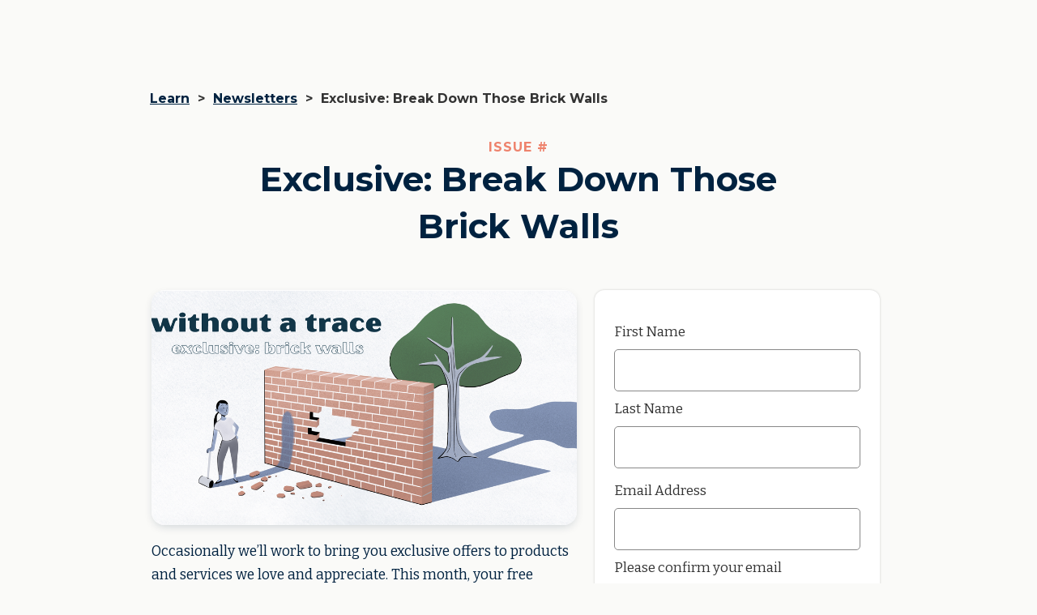

--- FILE ---
content_type: text/html
request_url: https://www.traceyourpast.com/newsletters/exclusive-break-down-those-brick-walls
body_size: 8898
content:
<!DOCTYPE html><!-- Last Published: Tue Oct 28 2025 19:37:37 GMT+0000 (Coordinated Universal Time) --><html data-wf-domain="www.traceyourpast.com" data-wf-page="61afa73aeef82a43b3af91dc" data-wf-site="5d4213aaa839ea4dd99840c4" data-wf-collection="61afa73aeef82a807caf91da" data-wf-item-slug="exclusive-break-down-those-brick-walls"><head><meta charset="utf-8"/><title></title><meta content="" name="description"/><meta content="width=device-width, initial-scale=1" name="viewport"/><link href="https://cdn.prod.website-files.com/5d4213aaa839ea4dd99840c4/css/trace-your-past-com.webflow.shared.7e4724b28.css" rel="stylesheet" type="text/css"/><link href="https://fonts.googleapis.com" rel="preconnect"/><link href="https://fonts.gstatic.com" rel="preconnect" crossorigin="anonymous"/><script src="https://ajax.googleapis.com/ajax/libs/webfont/1.6.26/webfont.js" type="text/javascript"></script><script type="text/javascript">WebFont.load({  google: {    families: ["Montserrat:100,100italic,200,200italic,300,300italic,400,400italic,500,500italic,600,600italic,700,700italic,800,800italic,900,900italic","Open Sans:300,300italic,400,400italic,600,600italic,700,700italic,800,800italic","Bitter:400,700,400italic"]  }});</script><script type="text/javascript">!function(o,c){var n=c.documentElement,t=" w-mod-";n.className+=t+"js",("ontouchstart"in o||o.DocumentTouch&&c instanceof DocumentTouch)&&(n.className+=t+"touch")}(window,document);</script><link href="https://cdn.prod.website-files.com/5d4213aaa839ea4dd99840c4/5d46294c28d7ff58bbccbca1_trace-favicon.png" rel="shortcut icon" type="image/x-icon"/><link href="https://cdn.prod.website-files.com/5d4213aaa839ea4dd99840c4/5d462950ccba40b3a328bfcd_trace-webclip.png" rel="apple-touch-icon"/><script async="" src="https://www.googletagmanager.com/gtag/js?id=G-R0YG4DK9T0"></script><script type="text/javascript">window.dataLayer = window.dataLayer || [];function gtag(){dataLayer.push(arguments);}gtag('set', 'developer_id.dZGVlNj', true);gtag('js', new Date());gtag('config', 'G-R0YG4DK9T0');</script><script src="https://www.google.com/recaptcha/api.js" type="text/javascript"></script><style>
  html,body{
  	overflow-x: hidden !important;
  }
  
  /* Make active items for radio button based filter nav on Location pages bold when checked */
  .is-active .w-form-label {
    font-weight: 700 !important;
  }
  /* TrustPilot stay left aligned */  
  .jRGTjS {
  	display: block !important;
  }
  
</style>
<!-- Google Tag Manager -->
<script>(function(w,d,s,l,i){w[l]=w[l]||[];w[l].push({'gtm.start':
new Date().getTime(),event:'gtm.js'});var f=d.getElementsByTagName(s)[0],
j=d.createElement(s),dl=l!='dataLayer'?'&l='+l:'';j.async=true;j.src=
'https://www.googletagmanager.com/gtm.js?id='+i+dl;f.parentNode.insertBefore(j,f);
})(window,document,'script','dataLayer','GTM-T8CQRTD5');</script>
<!-- End Google Tag Manager --></head><body><div class="w-container"><div class="top-article-header"><div class="container"><div class="breadcrumb-container"><div class="text-block breadcrumb-containter"><a href="/learning-center" class="guide-bredbrumb">Learn</a></div><div class="bracket"> &gt;</div><div class="text-block breadcrumb-containter"><a href="/learn/newsletter" class="guide-bredbrumb">Newsletters</a></div><div class="bracket"> &gt;</div><div class="inactive-breadcrumb">Exclusive: Break Down Those Brick Walls</div></div><div class="div-block-5"><div class="article-subhead">ISSUE #</div><div class="article-subhead w-dyn-bind-empty"></div></div><h1 class="article-title">Exclusive: Break Down Those Brick Walls</h1></div></div><div class="article-section large-bottom-padding with-form-on-side"><div class="newsletter-container"><div class="w-layout-grid article-grid"><div class="article-main"><img alt="" src="https://cdn.prod.website-files.com/5d5edb3a87f7809d366f48f1/61c50ed60ecada6c6f8638d2_2fd28a44-a03e-4e6e-b712-312d2c05159e_1812x906.png" sizes="(max-width: 767px) 100vw, (max-width: 991px) 726.625px, 939.15625px" srcset="https://cdn.prod.website-files.com/5d5edb3a87f7809d366f48f1/61c50ed60ecada6c6f8638d2_2fd28a44-a03e-4e6e-b712-312d2c05159e_1812x906-p-500.png 500w, https://cdn.prod.website-files.com/5d5edb3a87f7809d366f48f1/61c50ed60ecada6c6f8638d2_2fd28a44-a03e-4e6e-b712-312d2c05159e_1812x906-p-800.png 800w, https://cdn.prod.website-files.com/5d5edb3a87f7809d366f48f1/61c50ed60ecada6c6f8638d2_2fd28a44-a03e-4e6e-b712-312d2c05159e_1812x906-p-1080.png 1080w, https://cdn.prod.website-files.com/5d5edb3a87f7809d366f48f1/61c50ed60ecada6c6f8638d2_2fd28a44-a03e-4e6e-b712-312d2c05159e_1812x906-p-1600.png 1600w, https://cdn.prod.website-files.com/5d5edb3a87f7809d366f48f1/61c50ed60ecada6c6f8638d2_2fd28a44-a03e-4e6e-b712-312d2c05159e_1812x906.png 1812w" class="blog-post-main-image"/><div class="faq-rich-text w-richtext"><p>Occasionally we’ll work to bring you exclusive offers to products and services we love and appreciate. This month, your free subscription to <em>Without a Trace</em> is brought to you by <a href="https://www.trace.com/?utm_source=partner&amp;utm_medium=cpc&amp;utm_campaign=email&amp;utm_term=wat&amp;utm_content=brickwall">Trace.com</a>, the easiest way to hire an expert researcher anywhere in the world.</p><p>Whether you’re new to genealogy or you’ve been researching for years, you’ve probably run into at least one “brick wall” in your journey, that moment when your long genealogical paper trail leads you to… a dead end. </p><p>The <em>Without a Trace</em> newsletter offers free weekly tips and suggestions for getting around these frustrating obstacles, but if you’re ready to get serious about a brick wall in your family tree, consider calling on the genealogy experts at <a href="https://www.trace.com/?utm_source=partner&amp;utm_medium=cpc&amp;utm_campaign=email&amp;utm_term=wat&amp;utm_content=brickwall">Trace.com</a>.</p><p>Family history research is a lifelong quest, presenting new challenges all the time. No one person can become an expert in everything, which is where Trace comes in -- and it’s less expensive to get help than you may think!</p><p>This December, for the Without a Trace community and newsletter following only, Trace is offering a $99 starting fee to begin getting expert help, to get your research project started, including:</p><ul role="list"><li>Professional analysis of your family tree and sources/records</li><li>An achievable research plan </li><li>A tailored proposal for breaking (or get around) that brick wall from an expert</li></ul><figure><div><img src="https://cdn.prod.website-files.com/5d5edb3a87f7809d366f48f1/61c50d918ba632725e131556_7b17b244-986d-4455-8bd4-af2730b81dec_1812x906.png" alt=""/></div></figure><p><strong>That’s a 34% discount toward something that’s priceless: your family story!</strong></p><p><a href="https://www.trace.com/?utm_source=partner&amp;utm_medium=cpc&amp;utm_campaign=email&amp;utm_term=wat&amp;utm_content=brickwall"><strong>GET STARTED ON YOUR BRICK WALL TODAY &gt;&gt;</strong></a></p><p>Professional help can be hugely helpful to both beginners and experts alike, providing research guidance as well as access to many offline and foreign records that may be out of your reach. Once they receive your request, Trace’s global team of genealogists will put their years of knowledge to use uncovering your ancestors.</p><p>To get started, let Trace know what you need help with by <a href="https://www.trace.com/get-started?utm_source=partner&amp;utm_medium=cpc&amp;utm_campaign=email&amp;utm_term=wat&amp;utm_content=brickwall">filling out this short form</a>.</p><p>(Your consultation is free!)</p><p>Once you <a href="https://www.trace.com/get-started?utm_source=partner&amp;utm_medium=cpc&amp;utm_campaign=email&amp;utm_term=wat&amp;utm_content=brickwall">schedule a consultation</a>, an experienced Trace research professional will contact you. </p><p>This holiday season, let the expert genealogists give you a hand. Don&#x27;t miss this opportunity to get affordable assistance with your unique family history research needs. And if your New Year’s resolution had anything to do with “finally starting that family history project…” consider it already crossed off the list!</p><p>Trace has the global experts for the job. But please don’t take our word for it!</p><h2>Recent Clients ⭐️</h2><figure><div><img src="https://cdn.prod.website-files.com/5d5edb3a87f7809d366f48f1/61c50d911b2aa308b597055b_73410cb0-baae-4b9f-9cd3-c884bfcd820d_1200x627.png" alt=""/></div></figure><p><a href="https://www.trustpilot.com/reviews/5f5d0e5d02e8570a4870cbd1">Read full review here &gt;&gt;</a></p><figure><div><img src="https://cdn.prod.website-files.com/5d5edb3a87f7809d366f48f1/61c50d91868d4adbc2922680_bf8c98ea-5414-49d5-b987-2e42962d4409_1200x627.png" alt=""/></div></figure><p><a href="https://www.trustpilot.com/reviews/5fc7f8615e693f060475b817">Read full review here &gt;&gt;</a></p><figure><div><img src="https://cdn.prod.website-files.com/5d5edb3a87f7809d366f48f1/61c50d91d49d3df7fe5528a3_f0dae7a4-c832-4d35-b6f3-34cb45baa9c6_1200x627.png" alt=""/></div></figure><p><a href="https://www.trustpilot.com/reviews/5fc920445e693f07049ec6b0">Read full review here &gt;&gt;</a></p><figure><div><img src="https://cdn.prod.website-files.com/5d5edb3a87f7809d366f48f1/61c50d91df11e28bc8086b7e_97eb9364-bb12-4051-8f25-e625764bfbad_1200x627.png" alt=""/></div></figure><p><a href="https://www.trustpilot.com/reviews/5f5697c602e85708c8e1f75f">Read full review here &gt;&gt;</a></p><figure><div><img src="https://cdn.prod.website-files.com/5d5edb3a87f7809d366f48f1/61c50d91f1641279d3c26576_7f3c40df-9d4b-4a02-91b5-3814e0b20464_1200x627.png" alt=""/></div></figure><p><a href="https://www.trustpilot.com/reviews/5f53a22a02e8570814009b94">Read full review here &gt;&gt;</a></p><p><a href="https://news.trace.com/p/exclusive-break-down-those-brick?utm_source=substack&amp;utm_medium=email&amp;utm_content=share&amp;action=share">Share</a></p></div></div></div></div><div class="raq-form-block w-form"><form id="wf-form-Newsletter-Page-Contact-Form-3" name="wf-form-Newsletter-Page-Contact-Form-3" data-name="Newsletter Page Contact Form" redirect="/thank-you" data-redirect="/thank-you" method="get" class="get-started-form-2 in-sidebar" data-wf-page-id="61afa73aeef82a43b3af91dc" data-wf-element-id="e3cf1f39-3225-1282-cf7f-7457f6eab211" data-turnstile-sitekey="0x4AAAAAAAQTptj2So4dx43e"><div class="top-margin-for-fields"><div><label for="First-Name" class="field-label">First Name</label><input class="input-field-2 w-input" maxlength="256" name="First-Name" data-name="First Name" placeholder="" type="text" id="First-Name"/></div><div><label for="Last-Name" class="field-label">Last Name</label><input class="input-field-2 w-input" maxlength="256" name="Last-Name" data-name="Last Name" placeholder="" type="text" id="Last-Name" required=""/></div></div><div class="top-margin-for-fields"><div><label for="Email-6" class="field-label">Email Address</label><input class="input-field-2 w-input" maxlength="256" name="Email" data-name="Email" placeholder="" type="email" id="Email-6" required=""/></div><div><label for="Email-Confirmation" class="field-label"><em class="italic-text">Please confirm your email</em></label><input class="input-field-2 w-input" maxlength="256" name="Email-Confirmation" data-name="Email Confirmation" placeholder="" type="email" id="Email-Confirmation" required=""/></div></div><div class="top-margin-for-fields"><label for="Phone-Number" class="field-label">Phone Number</label><input class="input-field-2 w-input" maxlength="256" name="Phone-Number" data-name="Phone Number" placeholder="" type="tel" id="Phone-Number"/></div><div class="top-margin-for-fields"><label for="Subject" class="field-label">Who do you want us to research?</label><input class="input-field-2 w-input" maxlength="256" name="Subject" data-name="Subject" placeholder="" type="text" id="Subject" required=""/></div><div class="top-margin-for-fields"><label for="Goal" class="field-label">What is your specific research goal?</label><input class="input-field-2 w-input" maxlength="256" name="Goal" data-name="Goal" placeholder="" type="text" id="Goal" required=""/></div><div class="top-margin-for-fields"><div class="div-block-16"><label for="Message-4" class="field-label">Details</label></div><textarea id="Details" name="Details" maxlength="5000" data-name="Details" placeholder="Please tell us as much as possible about the person or family, including their children, parents, and spouse(s). Also, include any previous research you&#x27;ve done toward your research goal." class="text-area-2 w-input"></textarea></div><div class="w-embed w-script"><script></script>
<input type="hidden" class="utm_source" placeholder="utm_source" name="utm_source">
<input type="hidden" class="utm_medium" placeholder="utm_medium" name="utm_medium">
<input type="hidden" class="utm_campaign" placeholder="utm_campaign" name="utm_campaign">
<input type="hidden" class="utm_term" placeholder="utm_term" name="utm_term">
<input type="hidden" class="utm_content" placeholder="utm_content" name="utm_content">
<input type="hidden" class="gclid" placeholder="gclid" name="gclid"></div><div data-sitekey="6Lcos14qAAAAAGc-URMwRk-bviU1PM73SmFk9Rep" class="w-form-formrecaptcha g-recaptcha g-recaptcha-error g-recaptcha-disabled"></div><input type="submit" data-wait="Please wait..." class="form-send-button-2 w-button" value="Request Quote"/></form><div class="success-message-3 w-form-done"><div class="text-block-28">Thank you! Your submission has been received!</div></div><div class="w-form-fail"><div>Oops! Something went wrong while submitting the form.</div></div></div></div><div class="footer-spacer"></div></div><div data-collapse="small" data-animation="over-left" data-duration="400" data-easing="ease" data-easing2="ease" role="banner" class="navbar w-nav"><div class="navigation-container"><a href="/" class="brand w-nav-brand"><img src="https://cdn.prod.website-files.com/5d4213aaa839ea4dd99840c4/5d45076a28d7ff83fec94ea4_header__logo.svg" alt=""/></a><nav role="navigation" class="nav-menu w-nav-menu"><div data-hover="true" data-delay="200" data-w-id="f4d25066-cbae-a5fb-24c3-a56d55b377ea" class="dropdown w-dropdown"><div class="dropdown-toggle w-dropdown-toggle"><div class="dropdown-icon w-icon-dropdown-toggle"></div><div>Learn</div></div><nav class="dropdown-list w-dropdown-list"><div class="dropdown-section"><a href="/learning-center" class="dropdown-link w-dropdown-link">All Resources</a><a href="/learn/articles" class="dropdown-link w-dropdown-link">Articles</a><a href="/learn/courses" class="dropdown-link w-dropdown-link">Courses</a><a href="/learn/newsletter" class="dropdown-link w-dropdown-link">Newsletters</a><a href="/learn/guides" class="dropdown-link w-dropdown-link">Guides</a></div><div class="dropdown-section"><a href="/how-it-works" class="dropdown-link-box w-inline-block"><div>How Trace Works</div></a><a href="/faq" class="dropdown-link-box second w-inline-block"><div>Frequently Asked Questions</div></a></div></nav></div><div data-hover="true" data-delay="200" data-w-id="840421cd-20b7-0221-ae86-beab13d6dadc" class="dropdown w-dropdown"><div class="dropdown-toggle w-dropdown-toggle"><div class="dropdown-icon w-icon-dropdown-toggle"></div><div>Services</div></div><nav class="dropdown-list w-dropdown-list"><div class="dropdown-section"><div class="dropdown-section-title">Expertise</div><a href="/locations" class="dropdown-link w-dropdown-link">By Location</a><a href="/specialties" class="dropdown-link w-dropdown-link">By Speciality</a></div></nav></div><a href="/get-started" class="button nav-button w-button">Get Started</a></nav><div class="menu-button w-nav-button"><div class="icon-2 w-icon-nav-menu"></div></div></div></div><footer class="footer"><img src="https://cdn.prod.website-files.com/5d4213aaa839ea4dd99840c4/626253f9f9fde880bdac079c_Trace%20Footer%20Divider.svg" loading="lazy" alt="" class="footer-divider"/><div class="footer-content"><div class="container flush"><div class="footer-row"><img src="https://cdn.prod.website-files.com/5d4213aaa839ea4dd99840c4/5d46380452d2932956c14a97_logo--white.svg" height="30" alt="" class="footer-logo"/></div><div class="footer-row"><div class="footer-columns w-row"><div class="footer-column no-border w-col w-col-3 w-col-stack w-col-small-small-stack"><div class="footer-section"><h3 class="footer-section-heading">Connect With Us</h3><div class="subscribe long lc-subscribe footer"><div class="subscriber-inner-long"><h3 class="heading-7 subscribe-heading in-footer">Our newsletter delivers bi-weekly. Don’t miss out!</h3></div><div class="subsbrinner-inner in-footer"><div class="html-embed-2 w-embed w-iframe"><iframe src="https://embeds.beehiiv.com/922b8d75-b690-461b-b99e-2d485aff01cc?slim=true" data-test-id="beehiiv-embed" height="52" width="100%" frameborder="0" scrolling="no" style="margin: 0; border-radius: 0px !important; background-color: transparent;"></iframe></div></div></div><div class="footer-subsection"><h4 class="footer-section-subheading">Trace</h4><ul role="list" class="footer-list small"><li class="footer-list-item"><a href="tel:+1801-797-1940" class="footer-link underlined">+1 801-797-1940</a></li><li class="footer-list-item"><a href="mailto:hello@traceyourpast.com" class="footer-link underlined">hello@traceyourpast.com</a></li><li class="footer-list-item"><div>Mon-Fri: 9am–5pm MST</div></li><li class="footer-list-item"><a href="/contact-us" class="footer-link underlined">Contact Us</a></li></ul></div><div class="footer-subsection"><div class="social-icons"><a href="https://www.facebook.com/traceyourself/" class="socail-icon w-inline-block"><img src="https://cdn.prod.website-files.com/5d4213aaa839ea4dd99840c4/625f8a75999b6c60acb1dfad_Facebook.svg" loading="lazy" width="24" alt=""/></a><a href="https://twitter.com/traceyourself" class="socail-icon w-inline-block"><img src="https://cdn.prod.website-files.com/5d4213aaa839ea4dd99840c4/625f8a746ace4183746f3f06_Twitter.svg" loading="lazy" width="24" alt=""/></a></div></div></div><div class="footer_link-list"><div class="reviews-badges w-embed w-script"><script src="https://apps.elfsight.com/p/platform.js" defer></script>
<div class="elfsight-app-e1eb5154-9634-4ca7-8d1f-f58bb279c3c4"></div></div></div></div><div class="footer-column w-col w-col-3 w-col-stack w-col-small-small-stack"><div class="footer-section"><h3 class="footer-section-heading">Learn</h3><ul role="list" class="footer-list"><li class="footer-list-item"><a href="/learning-center" class="footer-link">All Resources</a></li><li class="footer-list-item"><a href="/learn/articles" class="footer-link">Articles</a></li><li class="footer-list-item"><a href="/learn/courses" class="footer-link">Courses</a></li><li class="footer-list-item"><a href="/learn/guides" class="footer-link">Guides</a></li><li class="footer-list-item"><a href="/learn/newsletter" class="footer-link">Newsletters</a></li></ul></div><div class="footer-column-divider"></div></div><div class="footer-column w-col w-col-3 w-col-stack w-col-small-small-stack"><div class="footer-column-divider"></div><div class="footer-section"><h3 class="footer-section-heading">Services</h3><h4 class="footer-section-subheading">Expertise</h4><ul role="list" class="footer-list"><li class="footer-list-item"><a href="/locations" class="footer-link">By Location</a></li><li class="footer-list-item"><a href="/specialties" class="footer-link">By Specialty</a></li></ul></div></div><div class="footer-column w-col w-col-3 w-col-stack w-col-small-small-stack"><div class="footer-column-divider"></div><div class="footer-section"><h3 class="footer-section-heading">Join Us</h3><ul role="list" class="footer-list"><li class="footer-list-item"><a href="/join-us" class="footer-link">Apply as a genealogist</a></li><li class="footer-list-item"><a href="https://learn.traceyourpast.com/affiliate-registration" class="footer-link">Become an affiliate</a></li></ul></div></div></div></div><div id="w-node-_232b671d-2827-a811-7b64-03ab6f834d43-6f834d19" class="footer-row push-down very-bottom"><div class="footer-text center-align">Made with ❤️  in Provo, UT<br/>© 2024 ANCESTOR CLOUD, INC. All right reserved.</div><a href="https://www.traceyourpast.com/faq#w-tabs-0-data-w-pane-4" class="footer-link">Terms &amp; Conditions</a></div></div></div><div class="modal"><div class="modal-content"><img src="https://cdn.prod.website-files.com/5d4213aaa839ea4dd99840c4/62c04bc07890231c581c811c_close-x.svg" loading="lazy" data-w-id="0accb17b-8d2c-5593-8dab-d07259222652" alt="" class="close-icon"/><h2 class="h2-left-2 subscribe-h2 modal-h2">Don’t miss out!</h2><p class="p-center-2 white center">Our newsletter delivers weekly genealogy tips to your inbox.</p><div class="form-block-modal w-form"><form id="wf-form-Reminder-Form" name="wf-form-Reminder-Form" data-name="Reminder Form" method="post" class="grid-inline-email-form-2 modal-form" data-wf-page-id="61afa73aeef82a43b3af91dc" data-wf-element-id="0accb17b-8d2c-5593-8dab-d07259222658" data-turnstile-sitekey="0x4AAAAAAAQTptj2So4dx43e"><input class="input-2 w-input" maxlength="256" name="First-Name" data-name="First Name" placeholder="Your First Name" type="text" id="First-Name" required=""/><input class="input-2 w-input" maxlength="256" name="Email-Address" data-name="Email Address" placeholder="Your Email" type="email" id="Email-Address-3" required=""/><input type="submit" data-wait="Please wait..." class="button-primary-2 modal-btn center w-button" value="Set Reminder"/></form><div class="empty-state inline w-form-done"><div class="text-block-21">Success! ✅</div></div><div class="error-message inline w-form-fail"><div class="text-block-26">Oops! Something went wrong while submitting the form. Please try again.</div></div></div></div></div></footer><script src="https://d3e54v103j8qbb.cloudfront.net/js/jquery-3.5.1.min.dc5e7f18c8.js?site=5d4213aaa839ea4dd99840c4" type="text/javascript" integrity="sha256-9/aliU8dGd2tb6OSsuzixeV4y/faTqgFtohetphbbj0=" crossorigin="anonymous"></script><script src="https://cdn.prod.website-files.com/5d4213aaa839ea4dd99840c4/js/webflow.schunk.36b8fb49256177c8.js" type="text/javascript"></script><script src="https://cdn.prod.website-files.com/5d4213aaa839ea4dd99840c4/js/webflow.schunk.bc47863a5ba88b47.js" type="text/javascript"></script><script src="https://cdn.prod.website-files.com/5d4213aaa839ea4dd99840c4/js/webflow.1c11746c.35e1151b6a04944c.js" type="text/javascript"></script><!-- START FORM COOKIE SET FOR UTM PARAMETERS ON FORMS -->
<!-- https://github.com/js-cookie/js-cookie -->
<script src="https://cdn.jsdelivr.net/npm/js-cookie@2/src/js.cookie.min.js"></script>

<script>
  const my_utmParameters = [
    "utm_source", 
    "utm_medium", 
    "utm_campaign",
    "utm_term",
    "utm_content",
    "gclid"
  ];

  function getAllUrlParams(url) {
    let obj = Object.fromEntries(new URLSearchParams(location.search));
    return obj;
  }
  /* Check if Lead Cookie already exist */
  var cookieExist = Cookies.get('Lead'); // => if false return undefined
  /* get URL params object */
  var getAllUrlParams = getAllUrlParams(); // return object
  /*Convert a JavaScript object into a string */
  var getAllUrlParamsJSON = JSON.stringify(getAllUrlParams);
  /* Check if the url with utm_parameters */
  let isEmpty = jQuery.isEmptyObject(getAllUrlParams); // return true/false

  /* Case 1 - if the page with parameters & no cookie exsist */
  if(!isEmpty && cookieExist === undefined){
    /* Set lead object for the cookies */
    console.log("Case 1 - parameters & no cookie exsist => Create Cookie");
    /* 
		## Set Cookies ##
		expires: If omitted, the cookie becomes a session cookie (This example)
    */
    createLead();
    setUTMformValues();
  }/*end if*/

  let compare = is_this_utm_equal_to_cookie_utm_values();

  if(!isEmpty && cookieExist !== undefined){
    /* it this utm params diff from current lead values create new lead*/
    if(!compare){
      /* Case 3 - cookie already exsist but with diff values Vs url utm parmas
			(remove current Lead and generate new one) 
      */
      console.log("Case 3 - lead Exist, but with diff parames");
      Cookies.remove('Lead');
      createLead();
      setUTMformValues();
    }else{
      console.log("Case 2 - lead exsist with this params");
      setUTMformValues();
    }
  }

  /* Case 4 - cookie Exist  but page without any utm param */
  if(isEmpty && cookieExist !== undefined){
    console.log("Case 4 - cookie Exist  but page without any utm param");
    setUTMformValues();
  }

  function createLead(){
    var lead = {
      parameters: getAllUrlParams
    };
    /* if you want to add 2 days expires for example: 
   Cookies.set('Lead', 'lead', { expires: 2}) 
   */
    Cookies.set('Lead', lead, { });
  }

  /* check if this utm url equal to the current values of cookie lead */
  function is_this_utm_equal_to_cookie_utm_values(){
    for (const this_utm_element of my_utmParameters) {
      /* if utm_source exist */
      let value_exsist = JSON.parse(cookieExist).parameters[this_utm_element] == getAllUrlParams[this_utm_element];
      //console.log(`${value_exsist} - ${JSON.parse(cookieExist).parameters[this_utm_element]} compare to: ${getAllUrlParams[this_utm_element]}`);
      if(value_exsist == false){
        return false;
      }
    }/* end for loop */
    return true;
  }

  function setUTMformValues(){  
    /* webflow form object (Add embed code under webflow designer inside FORM */
    /*
		<input type="text" class="utm_source" placeholder="utm_source" name="utm_source">
<input type="text" class="utm_medium" placeholder="utm_medium" name="utm_medium">
<input type="text" class="utm_campaign" placeholder="utm_campaign" name="utm_campaign">
	*/
    /* the value if the param is empty */
    const empty_param_case = "null";
    /* set feilds */
    for (const this_utm_element of my_utmParameters) {
      /* if utm_source exist */
      set_utm_feild(this_utm_element);
    }/* end for loop */

    /* inner function */
    function set_utm_feild(utm_type){
      let utm_value = JSON.parse(Cookies.get('Lead')).parameters[utm_type];
      let utm_nodes = document.getElementsByClassName(utm_type);
      /* change all utm form feilds */
      if(utm_nodes.length > 0){
        for(var i = 0; i < utm_nodes.length; i++)
        {
          if(!!utm_value && utm_value !== undefined){
            utm_nodes[i].value = utm_value;
          }
          else{
            /* empty param for example ?utm_campaign= or ?utm_campaign */
            utm_nodes[i].value = empty_param_case;
          }
        }/* end for */
      }/* end if */
    }// end inner set_utm_feild function */
  }
</script>
<!-- END FORM COOKIE SET FOR UTM PARAMETERS ON FORMS --></body></html>

--- FILE ---
content_type: text/html; charset=utf-8
request_url: https://www.google.com/recaptcha/api2/anchor?ar=1&k=6Lcos14qAAAAAGc-URMwRk-bviU1PM73SmFk9Rep&co=aHR0cHM6Ly93d3cudHJhY2V5b3VycGFzdC5jb206NDQz&hl=en&v=PoyoqOPhxBO7pBk68S4YbpHZ&size=normal&anchor-ms=20000&execute-ms=30000&cb=ozl3wslzcx4
body_size: 49264
content:
<!DOCTYPE HTML><html dir="ltr" lang="en"><head><meta http-equiv="Content-Type" content="text/html; charset=UTF-8">
<meta http-equiv="X-UA-Compatible" content="IE=edge">
<title>reCAPTCHA</title>
<style type="text/css">
/* cyrillic-ext */
@font-face {
  font-family: 'Roboto';
  font-style: normal;
  font-weight: 400;
  font-stretch: 100%;
  src: url(//fonts.gstatic.com/s/roboto/v48/KFO7CnqEu92Fr1ME7kSn66aGLdTylUAMa3GUBHMdazTgWw.woff2) format('woff2');
  unicode-range: U+0460-052F, U+1C80-1C8A, U+20B4, U+2DE0-2DFF, U+A640-A69F, U+FE2E-FE2F;
}
/* cyrillic */
@font-face {
  font-family: 'Roboto';
  font-style: normal;
  font-weight: 400;
  font-stretch: 100%;
  src: url(//fonts.gstatic.com/s/roboto/v48/KFO7CnqEu92Fr1ME7kSn66aGLdTylUAMa3iUBHMdazTgWw.woff2) format('woff2');
  unicode-range: U+0301, U+0400-045F, U+0490-0491, U+04B0-04B1, U+2116;
}
/* greek-ext */
@font-face {
  font-family: 'Roboto';
  font-style: normal;
  font-weight: 400;
  font-stretch: 100%;
  src: url(//fonts.gstatic.com/s/roboto/v48/KFO7CnqEu92Fr1ME7kSn66aGLdTylUAMa3CUBHMdazTgWw.woff2) format('woff2');
  unicode-range: U+1F00-1FFF;
}
/* greek */
@font-face {
  font-family: 'Roboto';
  font-style: normal;
  font-weight: 400;
  font-stretch: 100%;
  src: url(//fonts.gstatic.com/s/roboto/v48/KFO7CnqEu92Fr1ME7kSn66aGLdTylUAMa3-UBHMdazTgWw.woff2) format('woff2');
  unicode-range: U+0370-0377, U+037A-037F, U+0384-038A, U+038C, U+038E-03A1, U+03A3-03FF;
}
/* math */
@font-face {
  font-family: 'Roboto';
  font-style: normal;
  font-weight: 400;
  font-stretch: 100%;
  src: url(//fonts.gstatic.com/s/roboto/v48/KFO7CnqEu92Fr1ME7kSn66aGLdTylUAMawCUBHMdazTgWw.woff2) format('woff2');
  unicode-range: U+0302-0303, U+0305, U+0307-0308, U+0310, U+0312, U+0315, U+031A, U+0326-0327, U+032C, U+032F-0330, U+0332-0333, U+0338, U+033A, U+0346, U+034D, U+0391-03A1, U+03A3-03A9, U+03B1-03C9, U+03D1, U+03D5-03D6, U+03F0-03F1, U+03F4-03F5, U+2016-2017, U+2034-2038, U+203C, U+2040, U+2043, U+2047, U+2050, U+2057, U+205F, U+2070-2071, U+2074-208E, U+2090-209C, U+20D0-20DC, U+20E1, U+20E5-20EF, U+2100-2112, U+2114-2115, U+2117-2121, U+2123-214F, U+2190, U+2192, U+2194-21AE, U+21B0-21E5, U+21F1-21F2, U+21F4-2211, U+2213-2214, U+2216-22FF, U+2308-230B, U+2310, U+2319, U+231C-2321, U+2336-237A, U+237C, U+2395, U+239B-23B7, U+23D0, U+23DC-23E1, U+2474-2475, U+25AF, U+25B3, U+25B7, U+25BD, U+25C1, U+25CA, U+25CC, U+25FB, U+266D-266F, U+27C0-27FF, U+2900-2AFF, U+2B0E-2B11, U+2B30-2B4C, U+2BFE, U+3030, U+FF5B, U+FF5D, U+1D400-1D7FF, U+1EE00-1EEFF;
}
/* symbols */
@font-face {
  font-family: 'Roboto';
  font-style: normal;
  font-weight: 400;
  font-stretch: 100%;
  src: url(//fonts.gstatic.com/s/roboto/v48/KFO7CnqEu92Fr1ME7kSn66aGLdTylUAMaxKUBHMdazTgWw.woff2) format('woff2');
  unicode-range: U+0001-000C, U+000E-001F, U+007F-009F, U+20DD-20E0, U+20E2-20E4, U+2150-218F, U+2190, U+2192, U+2194-2199, U+21AF, U+21E6-21F0, U+21F3, U+2218-2219, U+2299, U+22C4-22C6, U+2300-243F, U+2440-244A, U+2460-24FF, U+25A0-27BF, U+2800-28FF, U+2921-2922, U+2981, U+29BF, U+29EB, U+2B00-2BFF, U+4DC0-4DFF, U+FFF9-FFFB, U+10140-1018E, U+10190-1019C, U+101A0, U+101D0-101FD, U+102E0-102FB, U+10E60-10E7E, U+1D2C0-1D2D3, U+1D2E0-1D37F, U+1F000-1F0FF, U+1F100-1F1AD, U+1F1E6-1F1FF, U+1F30D-1F30F, U+1F315, U+1F31C, U+1F31E, U+1F320-1F32C, U+1F336, U+1F378, U+1F37D, U+1F382, U+1F393-1F39F, U+1F3A7-1F3A8, U+1F3AC-1F3AF, U+1F3C2, U+1F3C4-1F3C6, U+1F3CA-1F3CE, U+1F3D4-1F3E0, U+1F3ED, U+1F3F1-1F3F3, U+1F3F5-1F3F7, U+1F408, U+1F415, U+1F41F, U+1F426, U+1F43F, U+1F441-1F442, U+1F444, U+1F446-1F449, U+1F44C-1F44E, U+1F453, U+1F46A, U+1F47D, U+1F4A3, U+1F4B0, U+1F4B3, U+1F4B9, U+1F4BB, U+1F4BF, U+1F4C8-1F4CB, U+1F4D6, U+1F4DA, U+1F4DF, U+1F4E3-1F4E6, U+1F4EA-1F4ED, U+1F4F7, U+1F4F9-1F4FB, U+1F4FD-1F4FE, U+1F503, U+1F507-1F50B, U+1F50D, U+1F512-1F513, U+1F53E-1F54A, U+1F54F-1F5FA, U+1F610, U+1F650-1F67F, U+1F687, U+1F68D, U+1F691, U+1F694, U+1F698, U+1F6AD, U+1F6B2, U+1F6B9-1F6BA, U+1F6BC, U+1F6C6-1F6CF, U+1F6D3-1F6D7, U+1F6E0-1F6EA, U+1F6F0-1F6F3, U+1F6F7-1F6FC, U+1F700-1F7FF, U+1F800-1F80B, U+1F810-1F847, U+1F850-1F859, U+1F860-1F887, U+1F890-1F8AD, U+1F8B0-1F8BB, U+1F8C0-1F8C1, U+1F900-1F90B, U+1F93B, U+1F946, U+1F984, U+1F996, U+1F9E9, U+1FA00-1FA6F, U+1FA70-1FA7C, U+1FA80-1FA89, U+1FA8F-1FAC6, U+1FACE-1FADC, U+1FADF-1FAE9, U+1FAF0-1FAF8, U+1FB00-1FBFF;
}
/* vietnamese */
@font-face {
  font-family: 'Roboto';
  font-style: normal;
  font-weight: 400;
  font-stretch: 100%;
  src: url(//fonts.gstatic.com/s/roboto/v48/KFO7CnqEu92Fr1ME7kSn66aGLdTylUAMa3OUBHMdazTgWw.woff2) format('woff2');
  unicode-range: U+0102-0103, U+0110-0111, U+0128-0129, U+0168-0169, U+01A0-01A1, U+01AF-01B0, U+0300-0301, U+0303-0304, U+0308-0309, U+0323, U+0329, U+1EA0-1EF9, U+20AB;
}
/* latin-ext */
@font-face {
  font-family: 'Roboto';
  font-style: normal;
  font-weight: 400;
  font-stretch: 100%;
  src: url(//fonts.gstatic.com/s/roboto/v48/KFO7CnqEu92Fr1ME7kSn66aGLdTylUAMa3KUBHMdazTgWw.woff2) format('woff2');
  unicode-range: U+0100-02BA, U+02BD-02C5, U+02C7-02CC, U+02CE-02D7, U+02DD-02FF, U+0304, U+0308, U+0329, U+1D00-1DBF, U+1E00-1E9F, U+1EF2-1EFF, U+2020, U+20A0-20AB, U+20AD-20C0, U+2113, U+2C60-2C7F, U+A720-A7FF;
}
/* latin */
@font-face {
  font-family: 'Roboto';
  font-style: normal;
  font-weight: 400;
  font-stretch: 100%;
  src: url(//fonts.gstatic.com/s/roboto/v48/KFO7CnqEu92Fr1ME7kSn66aGLdTylUAMa3yUBHMdazQ.woff2) format('woff2');
  unicode-range: U+0000-00FF, U+0131, U+0152-0153, U+02BB-02BC, U+02C6, U+02DA, U+02DC, U+0304, U+0308, U+0329, U+2000-206F, U+20AC, U+2122, U+2191, U+2193, U+2212, U+2215, U+FEFF, U+FFFD;
}
/* cyrillic-ext */
@font-face {
  font-family: 'Roboto';
  font-style: normal;
  font-weight: 500;
  font-stretch: 100%;
  src: url(//fonts.gstatic.com/s/roboto/v48/KFO7CnqEu92Fr1ME7kSn66aGLdTylUAMa3GUBHMdazTgWw.woff2) format('woff2');
  unicode-range: U+0460-052F, U+1C80-1C8A, U+20B4, U+2DE0-2DFF, U+A640-A69F, U+FE2E-FE2F;
}
/* cyrillic */
@font-face {
  font-family: 'Roboto';
  font-style: normal;
  font-weight: 500;
  font-stretch: 100%;
  src: url(//fonts.gstatic.com/s/roboto/v48/KFO7CnqEu92Fr1ME7kSn66aGLdTylUAMa3iUBHMdazTgWw.woff2) format('woff2');
  unicode-range: U+0301, U+0400-045F, U+0490-0491, U+04B0-04B1, U+2116;
}
/* greek-ext */
@font-face {
  font-family: 'Roboto';
  font-style: normal;
  font-weight: 500;
  font-stretch: 100%;
  src: url(//fonts.gstatic.com/s/roboto/v48/KFO7CnqEu92Fr1ME7kSn66aGLdTylUAMa3CUBHMdazTgWw.woff2) format('woff2');
  unicode-range: U+1F00-1FFF;
}
/* greek */
@font-face {
  font-family: 'Roboto';
  font-style: normal;
  font-weight: 500;
  font-stretch: 100%;
  src: url(//fonts.gstatic.com/s/roboto/v48/KFO7CnqEu92Fr1ME7kSn66aGLdTylUAMa3-UBHMdazTgWw.woff2) format('woff2');
  unicode-range: U+0370-0377, U+037A-037F, U+0384-038A, U+038C, U+038E-03A1, U+03A3-03FF;
}
/* math */
@font-face {
  font-family: 'Roboto';
  font-style: normal;
  font-weight: 500;
  font-stretch: 100%;
  src: url(//fonts.gstatic.com/s/roboto/v48/KFO7CnqEu92Fr1ME7kSn66aGLdTylUAMawCUBHMdazTgWw.woff2) format('woff2');
  unicode-range: U+0302-0303, U+0305, U+0307-0308, U+0310, U+0312, U+0315, U+031A, U+0326-0327, U+032C, U+032F-0330, U+0332-0333, U+0338, U+033A, U+0346, U+034D, U+0391-03A1, U+03A3-03A9, U+03B1-03C9, U+03D1, U+03D5-03D6, U+03F0-03F1, U+03F4-03F5, U+2016-2017, U+2034-2038, U+203C, U+2040, U+2043, U+2047, U+2050, U+2057, U+205F, U+2070-2071, U+2074-208E, U+2090-209C, U+20D0-20DC, U+20E1, U+20E5-20EF, U+2100-2112, U+2114-2115, U+2117-2121, U+2123-214F, U+2190, U+2192, U+2194-21AE, U+21B0-21E5, U+21F1-21F2, U+21F4-2211, U+2213-2214, U+2216-22FF, U+2308-230B, U+2310, U+2319, U+231C-2321, U+2336-237A, U+237C, U+2395, U+239B-23B7, U+23D0, U+23DC-23E1, U+2474-2475, U+25AF, U+25B3, U+25B7, U+25BD, U+25C1, U+25CA, U+25CC, U+25FB, U+266D-266F, U+27C0-27FF, U+2900-2AFF, U+2B0E-2B11, U+2B30-2B4C, U+2BFE, U+3030, U+FF5B, U+FF5D, U+1D400-1D7FF, U+1EE00-1EEFF;
}
/* symbols */
@font-face {
  font-family: 'Roboto';
  font-style: normal;
  font-weight: 500;
  font-stretch: 100%;
  src: url(//fonts.gstatic.com/s/roboto/v48/KFO7CnqEu92Fr1ME7kSn66aGLdTylUAMaxKUBHMdazTgWw.woff2) format('woff2');
  unicode-range: U+0001-000C, U+000E-001F, U+007F-009F, U+20DD-20E0, U+20E2-20E4, U+2150-218F, U+2190, U+2192, U+2194-2199, U+21AF, U+21E6-21F0, U+21F3, U+2218-2219, U+2299, U+22C4-22C6, U+2300-243F, U+2440-244A, U+2460-24FF, U+25A0-27BF, U+2800-28FF, U+2921-2922, U+2981, U+29BF, U+29EB, U+2B00-2BFF, U+4DC0-4DFF, U+FFF9-FFFB, U+10140-1018E, U+10190-1019C, U+101A0, U+101D0-101FD, U+102E0-102FB, U+10E60-10E7E, U+1D2C0-1D2D3, U+1D2E0-1D37F, U+1F000-1F0FF, U+1F100-1F1AD, U+1F1E6-1F1FF, U+1F30D-1F30F, U+1F315, U+1F31C, U+1F31E, U+1F320-1F32C, U+1F336, U+1F378, U+1F37D, U+1F382, U+1F393-1F39F, U+1F3A7-1F3A8, U+1F3AC-1F3AF, U+1F3C2, U+1F3C4-1F3C6, U+1F3CA-1F3CE, U+1F3D4-1F3E0, U+1F3ED, U+1F3F1-1F3F3, U+1F3F5-1F3F7, U+1F408, U+1F415, U+1F41F, U+1F426, U+1F43F, U+1F441-1F442, U+1F444, U+1F446-1F449, U+1F44C-1F44E, U+1F453, U+1F46A, U+1F47D, U+1F4A3, U+1F4B0, U+1F4B3, U+1F4B9, U+1F4BB, U+1F4BF, U+1F4C8-1F4CB, U+1F4D6, U+1F4DA, U+1F4DF, U+1F4E3-1F4E6, U+1F4EA-1F4ED, U+1F4F7, U+1F4F9-1F4FB, U+1F4FD-1F4FE, U+1F503, U+1F507-1F50B, U+1F50D, U+1F512-1F513, U+1F53E-1F54A, U+1F54F-1F5FA, U+1F610, U+1F650-1F67F, U+1F687, U+1F68D, U+1F691, U+1F694, U+1F698, U+1F6AD, U+1F6B2, U+1F6B9-1F6BA, U+1F6BC, U+1F6C6-1F6CF, U+1F6D3-1F6D7, U+1F6E0-1F6EA, U+1F6F0-1F6F3, U+1F6F7-1F6FC, U+1F700-1F7FF, U+1F800-1F80B, U+1F810-1F847, U+1F850-1F859, U+1F860-1F887, U+1F890-1F8AD, U+1F8B0-1F8BB, U+1F8C0-1F8C1, U+1F900-1F90B, U+1F93B, U+1F946, U+1F984, U+1F996, U+1F9E9, U+1FA00-1FA6F, U+1FA70-1FA7C, U+1FA80-1FA89, U+1FA8F-1FAC6, U+1FACE-1FADC, U+1FADF-1FAE9, U+1FAF0-1FAF8, U+1FB00-1FBFF;
}
/* vietnamese */
@font-face {
  font-family: 'Roboto';
  font-style: normal;
  font-weight: 500;
  font-stretch: 100%;
  src: url(//fonts.gstatic.com/s/roboto/v48/KFO7CnqEu92Fr1ME7kSn66aGLdTylUAMa3OUBHMdazTgWw.woff2) format('woff2');
  unicode-range: U+0102-0103, U+0110-0111, U+0128-0129, U+0168-0169, U+01A0-01A1, U+01AF-01B0, U+0300-0301, U+0303-0304, U+0308-0309, U+0323, U+0329, U+1EA0-1EF9, U+20AB;
}
/* latin-ext */
@font-face {
  font-family: 'Roboto';
  font-style: normal;
  font-weight: 500;
  font-stretch: 100%;
  src: url(//fonts.gstatic.com/s/roboto/v48/KFO7CnqEu92Fr1ME7kSn66aGLdTylUAMa3KUBHMdazTgWw.woff2) format('woff2');
  unicode-range: U+0100-02BA, U+02BD-02C5, U+02C7-02CC, U+02CE-02D7, U+02DD-02FF, U+0304, U+0308, U+0329, U+1D00-1DBF, U+1E00-1E9F, U+1EF2-1EFF, U+2020, U+20A0-20AB, U+20AD-20C0, U+2113, U+2C60-2C7F, U+A720-A7FF;
}
/* latin */
@font-face {
  font-family: 'Roboto';
  font-style: normal;
  font-weight: 500;
  font-stretch: 100%;
  src: url(//fonts.gstatic.com/s/roboto/v48/KFO7CnqEu92Fr1ME7kSn66aGLdTylUAMa3yUBHMdazQ.woff2) format('woff2');
  unicode-range: U+0000-00FF, U+0131, U+0152-0153, U+02BB-02BC, U+02C6, U+02DA, U+02DC, U+0304, U+0308, U+0329, U+2000-206F, U+20AC, U+2122, U+2191, U+2193, U+2212, U+2215, U+FEFF, U+FFFD;
}
/* cyrillic-ext */
@font-face {
  font-family: 'Roboto';
  font-style: normal;
  font-weight: 900;
  font-stretch: 100%;
  src: url(//fonts.gstatic.com/s/roboto/v48/KFO7CnqEu92Fr1ME7kSn66aGLdTylUAMa3GUBHMdazTgWw.woff2) format('woff2');
  unicode-range: U+0460-052F, U+1C80-1C8A, U+20B4, U+2DE0-2DFF, U+A640-A69F, U+FE2E-FE2F;
}
/* cyrillic */
@font-face {
  font-family: 'Roboto';
  font-style: normal;
  font-weight: 900;
  font-stretch: 100%;
  src: url(//fonts.gstatic.com/s/roboto/v48/KFO7CnqEu92Fr1ME7kSn66aGLdTylUAMa3iUBHMdazTgWw.woff2) format('woff2');
  unicode-range: U+0301, U+0400-045F, U+0490-0491, U+04B0-04B1, U+2116;
}
/* greek-ext */
@font-face {
  font-family: 'Roboto';
  font-style: normal;
  font-weight: 900;
  font-stretch: 100%;
  src: url(//fonts.gstatic.com/s/roboto/v48/KFO7CnqEu92Fr1ME7kSn66aGLdTylUAMa3CUBHMdazTgWw.woff2) format('woff2');
  unicode-range: U+1F00-1FFF;
}
/* greek */
@font-face {
  font-family: 'Roboto';
  font-style: normal;
  font-weight: 900;
  font-stretch: 100%;
  src: url(//fonts.gstatic.com/s/roboto/v48/KFO7CnqEu92Fr1ME7kSn66aGLdTylUAMa3-UBHMdazTgWw.woff2) format('woff2');
  unicode-range: U+0370-0377, U+037A-037F, U+0384-038A, U+038C, U+038E-03A1, U+03A3-03FF;
}
/* math */
@font-face {
  font-family: 'Roboto';
  font-style: normal;
  font-weight: 900;
  font-stretch: 100%;
  src: url(//fonts.gstatic.com/s/roboto/v48/KFO7CnqEu92Fr1ME7kSn66aGLdTylUAMawCUBHMdazTgWw.woff2) format('woff2');
  unicode-range: U+0302-0303, U+0305, U+0307-0308, U+0310, U+0312, U+0315, U+031A, U+0326-0327, U+032C, U+032F-0330, U+0332-0333, U+0338, U+033A, U+0346, U+034D, U+0391-03A1, U+03A3-03A9, U+03B1-03C9, U+03D1, U+03D5-03D6, U+03F0-03F1, U+03F4-03F5, U+2016-2017, U+2034-2038, U+203C, U+2040, U+2043, U+2047, U+2050, U+2057, U+205F, U+2070-2071, U+2074-208E, U+2090-209C, U+20D0-20DC, U+20E1, U+20E5-20EF, U+2100-2112, U+2114-2115, U+2117-2121, U+2123-214F, U+2190, U+2192, U+2194-21AE, U+21B0-21E5, U+21F1-21F2, U+21F4-2211, U+2213-2214, U+2216-22FF, U+2308-230B, U+2310, U+2319, U+231C-2321, U+2336-237A, U+237C, U+2395, U+239B-23B7, U+23D0, U+23DC-23E1, U+2474-2475, U+25AF, U+25B3, U+25B7, U+25BD, U+25C1, U+25CA, U+25CC, U+25FB, U+266D-266F, U+27C0-27FF, U+2900-2AFF, U+2B0E-2B11, U+2B30-2B4C, U+2BFE, U+3030, U+FF5B, U+FF5D, U+1D400-1D7FF, U+1EE00-1EEFF;
}
/* symbols */
@font-face {
  font-family: 'Roboto';
  font-style: normal;
  font-weight: 900;
  font-stretch: 100%;
  src: url(//fonts.gstatic.com/s/roboto/v48/KFO7CnqEu92Fr1ME7kSn66aGLdTylUAMaxKUBHMdazTgWw.woff2) format('woff2');
  unicode-range: U+0001-000C, U+000E-001F, U+007F-009F, U+20DD-20E0, U+20E2-20E4, U+2150-218F, U+2190, U+2192, U+2194-2199, U+21AF, U+21E6-21F0, U+21F3, U+2218-2219, U+2299, U+22C4-22C6, U+2300-243F, U+2440-244A, U+2460-24FF, U+25A0-27BF, U+2800-28FF, U+2921-2922, U+2981, U+29BF, U+29EB, U+2B00-2BFF, U+4DC0-4DFF, U+FFF9-FFFB, U+10140-1018E, U+10190-1019C, U+101A0, U+101D0-101FD, U+102E0-102FB, U+10E60-10E7E, U+1D2C0-1D2D3, U+1D2E0-1D37F, U+1F000-1F0FF, U+1F100-1F1AD, U+1F1E6-1F1FF, U+1F30D-1F30F, U+1F315, U+1F31C, U+1F31E, U+1F320-1F32C, U+1F336, U+1F378, U+1F37D, U+1F382, U+1F393-1F39F, U+1F3A7-1F3A8, U+1F3AC-1F3AF, U+1F3C2, U+1F3C4-1F3C6, U+1F3CA-1F3CE, U+1F3D4-1F3E0, U+1F3ED, U+1F3F1-1F3F3, U+1F3F5-1F3F7, U+1F408, U+1F415, U+1F41F, U+1F426, U+1F43F, U+1F441-1F442, U+1F444, U+1F446-1F449, U+1F44C-1F44E, U+1F453, U+1F46A, U+1F47D, U+1F4A3, U+1F4B0, U+1F4B3, U+1F4B9, U+1F4BB, U+1F4BF, U+1F4C8-1F4CB, U+1F4D6, U+1F4DA, U+1F4DF, U+1F4E3-1F4E6, U+1F4EA-1F4ED, U+1F4F7, U+1F4F9-1F4FB, U+1F4FD-1F4FE, U+1F503, U+1F507-1F50B, U+1F50D, U+1F512-1F513, U+1F53E-1F54A, U+1F54F-1F5FA, U+1F610, U+1F650-1F67F, U+1F687, U+1F68D, U+1F691, U+1F694, U+1F698, U+1F6AD, U+1F6B2, U+1F6B9-1F6BA, U+1F6BC, U+1F6C6-1F6CF, U+1F6D3-1F6D7, U+1F6E0-1F6EA, U+1F6F0-1F6F3, U+1F6F7-1F6FC, U+1F700-1F7FF, U+1F800-1F80B, U+1F810-1F847, U+1F850-1F859, U+1F860-1F887, U+1F890-1F8AD, U+1F8B0-1F8BB, U+1F8C0-1F8C1, U+1F900-1F90B, U+1F93B, U+1F946, U+1F984, U+1F996, U+1F9E9, U+1FA00-1FA6F, U+1FA70-1FA7C, U+1FA80-1FA89, U+1FA8F-1FAC6, U+1FACE-1FADC, U+1FADF-1FAE9, U+1FAF0-1FAF8, U+1FB00-1FBFF;
}
/* vietnamese */
@font-face {
  font-family: 'Roboto';
  font-style: normal;
  font-weight: 900;
  font-stretch: 100%;
  src: url(//fonts.gstatic.com/s/roboto/v48/KFO7CnqEu92Fr1ME7kSn66aGLdTylUAMa3OUBHMdazTgWw.woff2) format('woff2');
  unicode-range: U+0102-0103, U+0110-0111, U+0128-0129, U+0168-0169, U+01A0-01A1, U+01AF-01B0, U+0300-0301, U+0303-0304, U+0308-0309, U+0323, U+0329, U+1EA0-1EF9, U+20AB;
}
/* latin-ext */
@font-face {
  font-family: 'Roboto';
  font-style: normal;
  font-weight: 900;
  font-stretch: 100%;
  src: url(//fonts.gstatic.com/s/roboto/v48/KFO7CnqEu92Fr1ME7kSn66aGLdTylUAMa3KUBHMdazTgWw.woff2) format('woff2');
  unicode-range: U+0100-02BA, U+02BD-02C5, U+02C7-02CC, U+02CE-02D7, U+02DD-02FF, U+0304, U+0308, U+0329, U+1D00-1DBF, U+1E00-1E9F, U+1EF2-1EFF, U+2020, U+20A0-20AB, U+20AD-20C0, U+2113, U+2C60-2C7F, U+A720-A7FF;
}
/* latin */
@font-face {
  font-family: 'Roboto';
  font-style: normal;
  font-weight: 900;
  font-stretch: 100%;
  src: url(//fonts.gstatic.com/s/roboto/v48/KFO7CnqEu92Fr1ME7kSn66aGLdTylUAMa3yUBHMdazQ.woff2) format('woff2');
  unicode-range: U+0000-00FF, U+0131, U+0152-0153, U+02BB-02BC, U+02C6, U+02DA, U+02DC, U+0304, U+0308, U+0329, U+2000-206F, U+20AC, U+2122, U+2191, U+2193, U+2212, U+2215, U+FEFF, U+FFFD;
}

</style>
<link rel="stylesheet" type="text/css" href="https://www.gstatic.com/recaptcha/releases/PoyoqOPhxBO7pBk68S4YbpHZ/styles__ltr.css">
<script nonce="xR5HtNKRHUXQhWFPi2qsAw" type="text/javascript">window['__recaptcha_api'] = 'https://www.google.com/recaptcha/api2/';</script>
<script type="text/javascript" src="https://www.gstatic.com/recaptcha/releases/PoyoqOPhxBO7pBk68S4YbpHZ/recaptcha__en.js" nonce="xR5HtNKRHUXQhWFPi2qsAw">
      
    </script></head>
<body><div id="rc-anchor-alert" class="rc-anchor-alert"></div>
<input type="hidden" id="recaptcha-token" value="[base64]">
<script type="text/javascript" nonce="xR5HtNKRHUXQhWFPi2qsAw">
      recaptcha.anchor.Main.init("[\x22ainput\x22,[\x22bgdata\x22,\x22\x22,\[base64]/[base64]/[base64]/[base64]/[base64]/UltsKytdPUU6KEU8MjA0OD9SW2wrK109RT4+NnwxOTI6KChFJjY0NTEyKT09NTUyOTYmJk0rMTxjLmxlbmd0aCYmKGMuY2hhckNvZGVBdChNKzEpJjY0NTEyKT09NTYzMjA/[base64]/[base64]/[base64]/[base64]/[base64]/[base64]/[base64]\x22,\[base64]\\u003d\\u003d\x22,\x22HnFSBsONGMKQXMKhwqxawpdZf8OmC09vwoXCmcO4wqXDojhsYX3Cmy95OsKJW0PCj1fDj1TCuMK8S8OWw4/CjcOuZ8O/e0zCiMOWwrRxw5QIaMOGwr/DuDXCiMK3cAFZwo4Bwr3CrBzDrijCgCEfwrNAEw/[base64]/CjgRseDXDgnBkwodgwofDr0o2w5QUH8KxTl44NcOXw4Q0wqJMWhtkGMO/[base64]/Dr8KpWVVhZ8KAwqETwo/DvyDDl3/[base64]/Dnx/[base64]/CtsKxQzvCvFN1w4LCtjXDhBRrCGfCszkRNDoLHcKkw4vDsBXDhMK2UEsuwpxLwqLCo2MKFsKpKQLDv3VEwrLDtBMsd8O+w6nCqXFmWA3CmcKkCykXdC3Cr2dSw7wFw7A+SkRww5YRFMKTWMKJAQYkX0Vfw4TDl8KqSlfDtRYPaQLCrVVJbcKHDcK/w6BkRWp3w6xHw6LDmgrCt8KPwphMWFHDqsK6flvCry1/[base64]/CmMK/[base64]/[base64]/[base64]/CqMO0XA7CkRfDgsKmw4NWJcOpWcOeHMKOHEfDmcO+f8K9AsOVQcOkwrXDj8KTcC1dw73ClMOsF0DCjsO8O8O+fsO9wro0w5h4KsOcwpDDrcO2ZsKoBQfCkRrCsMO9w6xQwqFPw5d3w6HCsWHDrXfCrRjCqizDoMKNVsOLwonDtsO1w6fDtMKCw7fDtWIUNsKiW3/[base64]/DoMOKK3hnw6ZSwq0eN8OTDsOHYsOPw59nOsKrMVbCo07DlsO8wr8WDXPCpCTDicKubsOfC8OLEcOmwrhgAcK1dy80XwzDnGXDm8KIw5B+DUHDoTlqXRVkVQkVEMOIwp/CmcO6fsOpZ0oSVWXDsMOwZsO5KcOfwpstVMOjw7dgGsKhwoMtMAtSC3YFfHE0V8OfBVbCrknCmQUKw6kBwp/ClsOTCGcbw6FuacKbwo/[base64]/Dr2bCscOLwolWEifDv8KEdMKaw53ChAAew73CrMOww5t2IcOHw4AWdMKrOHrCr8O6C1nDihHCqnTDiQfDisOCwpYGwpXDs3RAGCMaw5rCklHDizIgOU84LMOUTsKGUHfDn8OvG3QZUw/DlGbCksOYw4wTwrzDq8K9wrs9w7MZw47CsTzCrcKgVUnCkH3Cr1IIw4bDqMKbwrh4U8KuwpPCgUMbwqTCoMOTwoYiw7vChENpGsOhbArDtcK3FsO7w7wYw4QTOFvDscKGZx/CsWZuwoAUTMKtwoXDoybDicKPw4pNwrnDkyspw5sBw5zDulXDqkDDvMKJw4/CgSPDjMKLw5/CtsOewqJHw4fDkiF3cndOwrZoecKWYcK4K8Oawr5gWCjCpHPDkFfDssKWM3zDm8K0w6LChxMEw4XCm8OyBQ3CtFVJB8KgPhrDgGoGG3J3D8O6B2cKXQ/Dp1bDtm/DncK+w6TCs8OeTMOCO1fDssK1XGR9MMKzw5h/NCHDl0MfCsKgw57DlcO6W8KJw53CpEbDh8K3w4RJw5XCugjDhcOow6J6wpk3wpnDi8KtFcKiw6Bdwo/Cj3LDqhA7w6/ChlnDpxnDpMOOV8ORMsOzHmZ6wopkwr8Cwo/DmSRYcCgjwrFqJMKSem4cwqnChlMfWBXCjMOvKcOTwrpcw6rCpcOnc8KZw6DDn8KVfi3DpcKTbMOAwqfDqlVAwoxpw6PDiMKcO3EVwpvCvgsOw5vCmn7CpW16UG7CosORw7bCnzwOw7PCg8ONd0xvw6PCtiQrw6nDok5Cw4/[base64]/RD87woJGw67CkMOLaXcSw4HDo00iIsOiw4DCiMOGwq0NT3fDmcKsd8OJQDbDiCDCiEzCq8KiTi3DuirDsX3DusKjw5fCoV8qUXxlYnEDesKpO8KAwoHDtk3Domczw6HChmdLHlnDgAXDksOHwp7CmnI8SsOgwq0vw6huwqzDgMK/w7QVZ8KxIyxlw4Vhw4nCvMKJeC1yKSUAw40Ewogtwr3CrzLChsK7wokRAsKfwrTChUnCijDDusKQZSDDtQU5JBDDgMK6bXAvQSfDhcOGEjlKVMOVw5RiNMOpw7bChjnDlWtCwqZPA1c9w60VWCDDnFLDpHHDpsOhw4/DgQ8rBQXCtCUyw5jChMKWSEhvMnjDhBU5dMKVwrLCp0rCrg3CrcOwwrLCvR/DjU3CvMOCwpnDpsKSZcOtwr8yAUoCUUHCiULCnEZrw5LDuMOuVBkkPMO5wonCtGHDojEowpzDgnBFXMK2L3PCowHCvsKSMcOYDyvDrcO7dcK7HcKbw4HDpgIEHRHDl0gfwptSwqbDhsKhRsKYN8KdNsOQw7zCisOMwpR+wrEyw7DDpHXCozM/Q2JGw6oRw6HClTNkSDptcylJw7YtbyIOUcO7wqjDngXCnApWH8Oqw71pw5JQwqbDoMK3wqgSN03DrcK0FWbCsk8Uwo1Twq7Ch8K+d8Kaw4BMwo/CjWpMJcO9w6rDqkvDixjDvcKcw5IQw6piJQxZwqvDjcOnw7XDrCUpw7LCocOKwoF8cn94wojDvxPClDNJw4bCiSfDtRQCw6/Dkz3DkFIvw5/CiQnDscOKE8OyXsKDwonDoi/CtMOXA8OlWmhHwonDsGjCm8KYwrXDh8KjQsOMwonDqWVvP8Kmw6rDnMKqeMOMw7DChcO/[base64]/DmlRVVFA9wpjDkENbwpx+w6cgEsO5WSTDmcKeRcOqwotVK8OVw5HCjsOseD/CkcKbwrMMw6PDp8OWYRxuKcKawonDqMKfwrg6JXlYETtHw7bCuMKzwozDo8KcWMOSAcOHw4rDm8OeRXBOwrx/[base64]/Ds8ObCUUxworCjwfDlsOrw7bDrsKUwrI0w6/DlsO5QyTDhX7DnEgTwoEowrDClDVSw6/[base64]/[base64]/Cl8OiFMOowpfCkSUEw7/[base64]/DrHXDmULDo2rClcKTc8KEbxIWwq/DnkHDshkPZUTCnn7CoMObwq7CqcO/[base64]/CgAl2wovDkMK/[base64]/DvcKwQMKMwoNXPsKVQ8OxBcOkwqzDmyhqwrPCm8Ksw7huwoLCisOew47DsgPCvMODw4YpaDvDhMOLTTVnCsKkw7gDw7o1ISBHwpY1wo1RQhLDoAg1ZsKTG8KqVcKswqkiw74nwr3DuWBQbmfDolgTwrBeDTlbP8KBw6/CsTIXeE/Ci2rClsOnF8OCw5bDo8O8Sh4rHC9LQRrDhHTCuFTDixxDw5Jaw49SwqpdUFoOIMK2Xit7w6hYMy/Cj8KLAGjCr8OqZcKQd8OVwrDDqcKlwo8Yw6dIw7Uea8OzbMKXw4jDgsO1wowSKcKiwq9OwprCoMOMN8OxwrFyw6RNF1lxWTBNwpPDssKEWMKpw4UswqDDjMKfEcOCw5XClWfChijDvzIHwo8yAMK4wobDlcK0w6/[base64]/CsiPCt8KPw7TCuXDCsSDDsG8SW8O2Oj0wW2nClSVWX0Ebw7HCm8KrEjNEUTzCisOow54xDQ4DWjvCt8ORwoXDsMKYw5rCoBHDhcOBw5rDiW92wp/Dh8OdwpjCqcKXQ33Dg8K/w55vw6IdwonDlMOkwoBUw6d0bxRGE8OPAQXDrjjCqMOkTsOqG8KKw5bDhsOMBsOhw7RsDcOsM2DDvjhlw6I9B8O+UMKPKEI/[base64]/Cpi7DgTEsHCHDtwPCkwjCsBfCnlYqGUIYN3rDkSk+PVw/w4VkY8OtcHcpHFvDkVA+wqRVDMOWTcOWZ3BMRcOIwrDChEBQK8KPTsOjMsOpw5liwr5Nw6rCgyUPw51FwqjDsAPCr8OUTFDCtRwRw7TCkMOGw4Jpw59Xw4tYN8KKwpR1w6jDpkfDu0IhRzV5wqzCgcKKeMO3bsO/[base64]/DtyUww6xIw6MRw6AEw43DsDDDq0LDh8OOw67CjWpPwq7DpcKjYW9jwpPDqmTCjiHDgkPDqEhswrIQw6gtw6hyGQ4yRnd8AcKtN8KZw59Vw5vCh0gwMR0DwoTCkcO+ZcKAaEQFwrrDqsK4w53DnsKuwoYrw7/Dm8KzLMK0w4jCt8OgaQR6w4TCjDLDhj3CphLCtBPCrCnCrnMLfUIrwoBgw4fCsRF9wrfCoMOnw4fDjsO7wrw9wo0lHMO/wqp6NlINw4djHcOXwq8/[base64]/wqvCtHXCmgcvwpDDvkIYUMKGw57Cl1pDwqUZHcKHw7FXfx59YERbWMK+PlowF8Kqwq0gTGRDwp9awrbDncKVbMOvw4XDthnDn8K7K8KcwrMJQMKLw51ZwrUKY8OhRMKFTW/CikPDuH7Cv8K+SMOTwp5YVsKow4sOS8OLc8OdXwfDtcO/GDLCq2vDt8KDYQXCmwdIw7cKwqTCqMO5FyfDkcKtw6t/wqnCn1LDshbDkMKqKSsXVcOoYMKDw7DDoMOUasK3VnJGXwA8w6jDtjLCpsOJwrTCqcOVE8K9EyzCrERgwrTCmMOpwpHDrMKWATrCoFEbwrrCicK/wrp9QCzDgzd1w6Qhw6TDgydnYsKCQRXDrcOGwq1VTiUoQ8KowpYtw7HCh8OGwrgkwrzDpio3wrZLNsO3eMOTwpRKw6DCjMKpwq7CqUIYCjbDoG5TMcOxw7TDoWMgEMOnC8KcwpnCmkN6HwfCjMKVGibCjRB+IcOkw6XDvsKFY2PDiE/CusKsGMOdA1zDvMOldcOpwrDDpRZiwqPCpsOZP8OQPMKUwp7DpXdiZwzCjgjCpUsow75Dw7/[base64]/[base64]/DlcKsKUvDvDnCig7DqhZqwrJqwqx7wrDDjzYXwo3Cl0B8w5PDky/Ci3jCuhvDi8Kcw4IWw73DrMKTSDPCoXTDuh5FE2HDrcORwqzCm8OIGcKHw5cywpjDgzYjw7TCkkJwW8Kiw7zCgMKjOsKawq0wwprDs8OqRsKfw67CvTHCgMOZPERDLSV9w4PDrznCpMKsw7pYw4/CjsK9wp/[base64]/ClsK7WC7CtcOxB1/DhDrDusK/W8OXXAZUwpzCtFtpwqsiwoQ2wrPCmhTChsKYOMKpw6A4aixMGMOTQMO2JlTCsCNQw60Ec1hqw7PCs8OYe1/CpkjCj8KeHBLDqcOzc0gmHcKAwojCrzpFw7rDocKEw47DqmcrUcOIahIGLDoGw70PZmFTA8Kvw49UYShgXBbDmcKIw5nCvMKLw7pSRhAbwq7CnBLCmALDp8O4wqMgNsOeHHR/w5heOMKuwoEgB8OQwoILwpvDmH/CgsOwKMOaYcK5HcKHf8KAGMO/[base64]/EMKEw7BnDljCrgRfZUcvw7jDlsOswoHDnE7Dqw9QLMKFfGMbwp/DjUVlwrbDskDCoG1MwpfCrysLNzrDoTxEwpvCl2LCr8K8wpYqU8KXwo5mPivDvzfDkklYMcKQw5goGcOZJA1SEBh/ARbCsjFfGMOmTsOuwoFJdW8gw6thw5HCnUADE8OMWsKCRxzCqQR1esOXw7XCm8OjM8OVwolCw4rDsD82YU44PcOkPkDCm8OUw49BF8Ouwr0UIH4iw4TDgcK7wrPDqMKcO8KHw7sEFcKrwpnDhCzCgcKBPsKfw5kmw5bDiCF4XhnCjcOHO3ljOMKVXGZXPBXDiD/Dh8Onw6vDtSYaHQcXOHnCi8O9HcOzYhYIw4wFCMOMwq9lEcOqBMO2wrliAF9Rw57DkMOkagjDqcKEw7Fmw5DDpcKbw77DpGDDmsK0wq16HsKXaGXDosOLw6vDjkF/O8Ouw5Jpw4TDqEAUwo/[base64]/FcO0w5sew6Zed1PCuMOkwrNiMw7CuDpJwprDtMKADsONwpF1DcKCw43DvsOuw57DgD/ChcOZw7dSbgnDtMKUcsKDOMKifABOOxluLgvCuMKRw4fCjTzDisKvwpNDWMOhwpFpUcKfUMOfLMOTPkjDvxLDh8KpMk/[base64]/DpU/DucO7VCPDsgUlw7HDgTjCk8OmCTRhw7HCp8Opw4wpw7dQJH93Njt8NsOVw4sdw64ww5bDhTV0w4Isw5lEwow1wqPCksKDIMOhA1JrW8Kxw4NOaMOkw7jDmMKew75lJMOcw5JhIEQHfMOgc0/DssKOwq1nw7R/w5nDr8OLJsKGSHXCt8O+w6cmKcK/XyB0RcKxVFxUN1ZAa8K6SVLCkE/CnAluV3vCrWwVwp94woodw4vCscK2wqTCosKkbsK/HW/[base64]/CqhLDv8KyAHfDuizDmy7DuDHCpGZ2wrInfQfCokTChAsVbMKiwq3Ds8KdKyjDuG1Uwr7CisOXwq0DbnTDnMK2VcKXPcOswqhuDRDCr8KPMB/[base64]/Ds8K0AFpSwoB7w41AwqkXwo15QMKqKMKcw4EHwq8rCsKsL8KBwrYTw53DtlVYwqJiwpPDg8KYw4jCkRZFw7/CpsO/[base64]/T23CvllawoshBBzCjcKYw4h/w6PCpTAODD8twqQSDMOYNVvDqcOgw4YWK8KGIMK6wogIwqhswrdww5HCh8KadRjCqwPCpMORfcKAwqU/w4zCl8O9w5/DghTCh3bDgCcWGcK+wq43wq45w48YVMOeRcOqwrfDpMOqej/DilnDicOFw4/Cs17ChcKjwpt9woEPwrxvwoFKLsOvTWnDlcOWYWIOdMK0w6lWQ04/w4dywrbDhEd4X8OSwoEkw59QF8OBWMKJwpTDvMKDZ37CmSnCtUbDo8OKBsKGwr05PgrCogDCosO/[base64]/w7zDsxPCu8Kpw4fChcKBw7vDhcOew6tvw7rDjC/Cii0Bw4jCu3LChMOUABJHRwfDoVbCrlkkPF1Fw6rCmcKLwqnDlMKGNcOAGgk5w6dlw4Bgw7rDssKhw5VCSsO2V31mPsOXw6Nsw5IfPSN6w5M2VcOzw7w4wr7CtsKAw4cZwqTDqsONSsONCMK2acKMwonDiMOKw6I2aA4IekwXMcOAw4DDpMKlwo3Cp8Oxw7BOwpw/DEYZWTXClCdZw4UBM8OwwrnCqQTDnMK+GjLDksKMwpvChMOSeMO8w6TDr8OKw6zCslLCqkc3wpvCi8ONwrUgw4Ixw7XCt8KZw7E7ScKDPcORWMKGw6fDjFEhbGIvw6jCijUDwoDCkMOgw4ImGMKgw45Zw4vCh8Orwr1MwqJqPiRBAMKxw4V5wr9rYl/[base64]/DlMKJEsO+SMKHwp7CpSQvw6FtwqLDksOaN8KyJU3Dn8KGwohxwqLCh8O4w4fDlyU/w6PDt8Kjw6kpw7nDhUsxw5JYOcOhwpzDnMKzCRTDmsOEwq1uGMO5e8Kmw4TDoC7DvHs7wp/DsSVyw41nSMObwq1eSMK4aMKeXk9QwoA1UMO3eMK5LcK7VsKxQ8KgSyBMwotwwrrCgsOjwqvCm8OgW8OESMKpFMKZwrnDnCIzFMOzI8KDFsKjwr0Zw7LDjnfCrgVnwrBdRHDDhUlwWmLCrcKbw6Eiwo0RUsOYasK1w67Cg8KTKR/CmsOycsOSbygbAcO0aSJeNMO2w7Uqw5zDig3DuQbDvABmLFQKL8Klwo3DscK2TEfDusKgEcOcDcOZwoDDgAwlTTBFwo/DqcO0wqNmw5rDtmDCsyjDhH86wozCnW/DvzTCuEAIw6UtJmt0w7LDm3HChcOFw4fCtATCmMOXSsOOLMK7w5EsW2ILw7ttw6k6UxLCp0TCs0HDuAnCnBbCscKrLMOOw784wrDDsx3DksKgwqouwpfDnsOUU3REM8OvCcKswqETwoYXw5AXN2vDsULDjcOMYl/Cg8OibRZtw6dzMsOqw48ow5JtW0oMwprDuBHDuCXDjcOwNMOkLkbDsjZkfMKgw6zDhcOswq7CpAxpIlzDuGDCiMOgw4LDgDzCpjPCpcKqfRXDjEfDkkfDmx7Di1PDo8KcwpILacK+eS3CsGpsGT3CgMOfwpEEwrA1RsO2wpUkwr3CvMOYw64WwrXDi8Ocw4/Ct2TDvjQtwrzClCbCsgNDfVtpLGsLwolHWMO7wqNvw6Vqwp/DjDDDqHdvPyl6w7PCusObOls1woTDo8Kew7/CpcOBKiHCtsKTF2zCrijDh3nDtcO9w77CiSxpwrhjUxV2L8KoIS/Dr1c+G0jCncKUwoHDtsKcZTTDuMOaw44NBcKdw6PDtcOIw4zChcKTbsOWwrlVw68TwpTDkMKKwpbDocKbwovDu8KRwojCuWI9PzrCs8KLY8KHORRxwq57w6LCgsOMw5/ClCnCgMKTwqvDoSl0OGUvIAjCoWHDgMKCw6tDwosFUMKQwovCm8O7w7wTw7V5w646wqx2woxEEMK6JMO+FcOcfcKdw4MpPMO1UcOJwoHDoTTCnsO5MHHCs8OAwp1/wqNOXVQWcQXDhmhdwr/DusOVQRlywo/CsCzCrToxUcOWeB5qPxkCO8OzJHhkPMODGMOgXl7Dr8O8dFnDvMKiwpRPUVLCpcK+wpjDp0nCrUHDqXRcw5fCqMKqfMOABMO/Z2nDi8KMaMO3wr3DgQzCpw8ZwqfCjsOPwpjCkHXDt1rDg8OeD8OBE0xKasKiw63Du8ODwqsNw6jCvMOZXsOlwq1ewqwBLBHClMKhwosMCj4wwod2KEPDqBnCpQnDhxRUw78LX8KvwqHDjxNJwrxiaX7DqwfCmsKFHgtfw40SDsKNwp0vHsKxw74UP3nCpEjCpjB/wrnDq8KAw49/[base64]/woQrw4DCrWTCjsOiTsKgOcOaPyvDmsKFwrtNAkLDgGAgwpBRwpfDuywHw7wZHHsfVR7CkQQ0WMKFCMOvwrV8Y8OPwqLChsO4woJ0JCbClcK6w6zDv8KPAsKeJQZDIE0lw7ccwr02wr9cw6jClADCh8Kow50iw7xYPsOWOSnCtihewpbCjMO4wp/CrQPCnEc0fsKvYsKsCcOkLcK1W03CnjQMNzkSJGDDqDlzwqDCt8OsacKXw7oMZMOteMK3AsOHcAxiXRpbHAfDlVEGwpZ2w7zDpHt2asKtw5DDvcO+G8Kww4t+BVYBNMOgwojCkTnDuizCqcOVSFRpwoIywod1VcK9dCzCpsOzw6/CkwnCgV4+w6vDpl3DrQ7Cmgdpwp/DscO+wrskwq4Xa8KqJmLCk8KiOMOtw5fDiy8ewo3DisOAFSsyQcOrHEhOTsOfR3fDmsOXw7XDl35CGxkawoDCrsOEw5FiwpnDnkvCsQRKw57ChxdswpgGFTsBKm/Cg8Kpw53CgcKMw70WOifDtAdYwohHNsKnVcOhwpzCsAIkchrCqT3DrVEowroDw7vDhn0lX2tEacKvw5VAwpIiwqwUwqXDsjDCuxDCosK/[base64]/DlcK4w7UZNC7ClsKwwoXCiEfChFwowowqw6lAwr7DoCnCrcOBWcKYwrcXH8K3dMK9wrJoAMOsw6pEw7fDmcKew6/CsHLCq3FIS8OUw6YRIhbCrMK3C8KNX8OFdQASLQ7Cg8OITCAHcsOJRMOgw5d0P1bDs3s1JAJqwr1xw4kRf8K3UcOmw7fDkCHCqh5RcmzCohbCssKlR8KRYxxMw5Z/IgzCuWE6wowvw6bDtMKTCWfCm3TDqsKcY8KTdcK0w4IwVsOeOMKJXVDDuCVxKcOTwo3CsSEJw5fDk8O6dsKQesKSGH1/w5Jqw4VdwpQFPAMze2rDuRzDj8OzMjVGw4rCl8Orw7PCkToOwpM8wpnDhU/DtCA/w5rCucOpLcK6I8KVw4I3LMK/wqxKw6DDtsKpazooWsOyCMKWw4nDiTgaw7UpwqjCnz/DmRVFbsK0wroVwocpJ3rDhsO/XGrDvGdOTMK1F2TCu1TDqGPDvzYRGMKONMOzw77Do8K6w4PDq8KfRsKZw4zClXjDiWvDpzB/[base64]/DhwrDvsKxZsKDVAvCiMKAT8Khw7N9Am0TCB41QMOnJ1TCiMOlU8Knw4jDlMOiHMOww5t8w5XDncKlw7Bnw503A8OlMSN6w61nXcOnw7Ntwp0RwqvDmMOYwpfCigbCkcKiUcKeaFpiMWgsXsODYcODw4xFw6DDp8KPwqLClcKBw5LCh18KRAkSPTZMfVw+w5zCl8K/EcKcWhTCpHnDqsOpwqvDmDLDrMKywo8tMwLDii0xwpBSCMKow7hCwpdMKEDDlMOaE8OXwo5oZBM9w5jCrsOvOQDChsO2w53Dr03DrMK6HiIRwpV5wpoaZMOvwr9QEF7CgEd1w7sFAcOQYHTCmx/CmSjCkXRvLsKJDsKjX8OqIsOaRcO5w689PVNYKDjCqcOeajfDssK0w5/DoQ/CrcOGw7tYagvDsyrCkRV5wpMKXMKRe8OYwpRIaHw9YsOMwp1+AsK6TzfCnD7DmgR9UBQOfMKcwokjY8O3wpVJwq13w5XCiklrwqJKWBHDocOLccKULFHDvA1tKVHDk0PCoMO6ecO7GhQzRVfDlcOlwrHDrwHDgic/wrvCti7Ck8KXwrTDjMOYF8OXwpjDqcKiaQs1JMK4w73DuUJ0w6rDjE3CqcKRFl/DjXkSTX0Yw4nCu0jDlcOnw4PDsUpHwqcfw7lPw60EQknDoAnDocKiw5HDrcKkQMK8Hktmbi3Dh8KtBhvDg3UXwp/CkCERw5AzKQd9XjAPwrjCjsKiCTMKwq/[base64]/CpMKvW8OddwEQw6UJw6jCj8OQC8O7EsOiwqnCsCPCu3EFw4XDnR7DkCRlwpDDuhUkw6BIcEgTw54rw6FUJmPDtAzCnsKBw5TCvF3CmMKPGcOLXWFBE8KjP8OzwqTDhSXChMOOGsKNNhvCncKNw57DqMKvC07ClcK/Y8K7woVuwpDDtMOdwr/CqcOidhTCnQTCm8O3w6tGwo3Dq8KwYxchOC5Tw7PCjBFYNRbDm1BlwovCssKlw7FHVsObw6sBw4lVwrBFFiXCsMK1w61td8KHw5A1HcKzw6FEwr7CvH9DFcKUw7/Ck8Oyw5BFwrrDkTPDuEIqMTgoWEjDhsKlw69CQGE4w7rDiMK9wrbCoGHCn8ONX2tiwq3DnWQMEcK8wqjDm8OadMOgWMOYwofDonFmHGrDkxPDrcOUwrDDiFvCiMO8HBDCusK7w7oYdGbClTPDiQDDiybCuzQ1w6/DkmxIbj8+acKxSUcEVz7Dj8KhT2EoW8OBFMK4wr4Cw7NHUcKEamlqwqnCqcKMPh3DqcOQCcKdw7BPwpMue2d7w5fCszPDkh5ww5Bzw40mNMOTwqFQLAvCtMKAbH4Zw7TDlcK9w7LDoMOgwrDDtH/DkjzCsE3Dq0DCksKzRkzCtWoKKsKaw7JXw7jCumvDlMOKOFTCv2/[base64]/asOzOTPDk8Omw6TCv8KcwoZiw6Iew4jDq1HCjGteUMKpFUgXMD/CoMOFJyXDu8OvwrnDqhBZAVXDjcK8wq1qLMKewrg8w6QkPMO2NBAtFcKew70wUCNqwqsoMMOlwqN1w5BZK8OxMA/DtsOHw6FDw6jCkMOEKMKowoFgcsKkTXHDqGXCo27Cv3pFw6QJdglUNDHCgxgkGsOkwpldw7TCo8OfwqnCtwsaCsORXcK8X1pbVsOmw4gnw7HCsAxOw61uwqdFw4XDgBETejdmM8Kcw4DDvjrCp8OCwo/[base64]/Pxo+ScOeC8OfAcOyw4rDu8OHw78uI8KXO8KXwpsLNU/CiMKaSw3DqAxmwqFtw7duGyfCsUMnw4Y/MRfDqiLCm8OJwoMiw4pFH8KXW8KfcsOHSsOfwpHDoMOxw7DDpEAaw6AubHNDUC8yB8KITcKlAMKMf8O/ehcbwpUewprCosKeHcO8I8OOwqJYAsOiwrclw6PCssOkwqZaw4s4woTDoRUSaS3DtcOUWcOywpXDmMKQFcKSZcOXIgLDhMOow7PCnj8nwpfCssKZaMOdw5cuW8ORw6/DoX9BNWROwqglSj3DvklMwqHDk8KEwqdywqDDsMOdwr/CjsKwKnbCsnPCkCPDrcKEw74fTcKaWsO4wplFLgHCjzPCh2cWwqFVAR3DhcKlw4fDvi0sAzpAwqtAwrh/woZjMQzDvVvDm1JnwrFxw6Qgw490w43DpG/DucO9wpbDlcKQXCUXw4DDhRDDlcKLw6PCsT3CqlgpSGBVw7DDsxfDrgVKH8OpfcOpw5gvNMOWw5HClcKzPsOCNVVnFwMCVcKPaMKWwqteNk3Cq8OWwqgtEhEDw4AsWRXCrHDCk1Mmw5fCnMK8JDPChwIyRcOjH8Ouw5nDsikIw4YNw63CtxkiIMOCwo/CncO7wq3DocKdwpMiJ8KXwqcdwq7DlTR9XWUJBcKLwpvDiMOQwoPDmMOhP3AMU0hfTMKzw4VQwqx2woLDo8OZw7rCiEhqw7ZvwoHDrMOqwpLCgMK5ChUmwq4+ER96wp/DrB9NwrF9wq3DvcKtwpNnM3E2QsOGw4Emwp8yRRgIXcOww4Y/WXsGfj7CmWTDogYlw6zClGTDvsOJJnx6W8OpwpXDtSLDph8sBUfDh8OwwrtLwo5cNsKrw4DDqsKswoTDnsOswq/CisKyJsOawrXCmxrCo8KLw6Esf8K0eVh0wr3Cn8O0w5XCgiHDtm1Nw5vCoFAZw4h5w6fCnMOoCDHCh8OJw7YJwobCo0U3WlDCun7Dr8Opw5/Cq8KgCMKYw5FCOMKfw43CocOpbD7DqEvDqkcNw4jCgwLCo8KCGzZEBHDCjMOSZMK/[base64]/wpZTV8KFUlXCsxQWwoLDvQnCpTQzZkBQOgbDoVQdwovDqcK0EjslZcKVwp51GcKaw6bCiBMLCENBSMONcMO1wrLDn8Osw5Avw67DjBHCucOPwps/wo5vw4AEB0DDmFdow6XCiG/DicKiUcK/w5Riw4XCtcK+ZcO7eMO9wqRiYWvCsjdbH8KeQ8OyD8KhwrouK37CncO/[base64]/CqcOzNMOYSU1fPVRCaQXDsAB6w77CvVrCt8OqYQ4DbsKCUA7DiAbCl37Ds8OiN8KbLRPDo8K/aRbCmMOYOMOzNl/CpXbDjB3DojF5csKfwoVaw6bClMKVwpXCmxHChU5xGDhca3dwTcOwPR47wpLDk8KVXHwAGMOQcTtawqXCscOgwrs0wpfDpl7DuX/CncKnAD7DkXIkT1h1KAs3w58awo/CqGTChcK2wrrCjAxSwqjCih1RwqzDixN8E1nCpT3DpMKZw7Bxw4jCmsOmwqTDk8Kzw4kkY3FLfcKHO3Zvw6PDmMOTaMOPNMO2R8KFw7HCr3cSM8O/Y8OTw7Vnw5vDrmrDowLDtsKOw6bCm2BCO8OXTGVxIxvCrMOawrctw5zCl8KjAg3CqhEVY8OXw75Hwr4xwrNsworDvsKBTWTDpcKmw6nChk3Cj8O6TMOmwq93w4nDpm/ClcOPBcKEYn9BHsKQwqfDgk0Kb8KUesOjwotRa8ORGC8RMMOYIMO6w5LCmBIfFmMPwqrDgcO5dgHCn8KWw7XCqUfCh1HCkgHCiCBpwpzCm8KrwoTDpm0zUk1CwpNwfsKWwp8TwovDlRvDoijDoX1pVX3CuMKBwo7DkcOpSSLDuF7CgD/DhQHCiMKUYsKBDsOVwqIREcKkw6xidcK/[base64]/CscOQfizDijBAwpzCnsKdwq4OwozDgsKhfsOSQnrDpUbCvMOJw6vCs0IGwoLCiMKSwoLDjBV7wphUw4V2VMOlJ8O0wp/[base64]/w48tPsOOwpDDrCpZwqfCrWLDmDrDmcKlw7gjwpwifGZcwrtvFsKzwrQrbVXCsA3Cukhaw5YFwqd+GmzDkw/DvcKdwrJNAcO9woHCg8OJcCADw6lGQDw+w5o6FMKLwrpawoZ/[base64]/Cr8Ovw6PDux3CssOicF01wqhXXynDhmIfwoQjLcK4woM/AsORWGLCjz9fw7oGw6bDhT9twpgMe8OcD1DDpTrCt3wJP24Jw6RNwqDDhxJiwpwbwrhWWyvDt8OJIsKQw4zCiWQ/OCRgLETDucOMw4zClMKcw7ZQOMKgXm5zwozDlw9/w4/DvMKlDw7Dh8K0wpNDDVzCtkdjw7UmwpPCsH8Yd8Oaa2l6w7IzKsKEwp4Owp5MecOhc8Oqw4BSAy7CvwzDqsK7A8OWB8K9IcKaw5DChcKNwp8lwoHDm2shw4jDoRjCnXlLw6IxLsKKATnCmMO/wp/DtcOUbsKCWMKzLk0owrVlwqQJUsOEw4PDlDXDoShGbMK9IcK+wqPCvcKgwpjCrcOGwrbCmMK6WcOHFxEyIsKeKW7Dh8OVw7w/ZD4wD0zDisOyw63DgT1Zwq0TwrUXZAXCnMKww6vCh8KRwpFgOMKeworDiXTDpMKNNDAVwrjCuFEeFcORw4ATwq88DsOdOCpKR29Kw7d8wqPCgCQSwpTCscK/Fn3DrMOxw5vDssO6wqDCp8Kpwqk9woRDw5vDm3dTwoXDqEgRw57DisKhwqZJw4LCkzgNwrzCjm3CuMKbwpIXw6orXMKxIQNlw5jDpxvCuXnDm1rDo3jCicKqAn4FwoQqw4LCvxvCuMOqw7sfwo1nCsK5wo7DjsK2wrLCozAAw53Dt8O/MCABwp/CkjtKUmZaw7TCthEwPmbDjibCtinCrcOzwrTDlk/DqiDDm8K8PwpWwoXDocK5wrPDsMOpUMKBw74/[base64]/Dj8O5F0NTwqoGw6LCusKPwrtuJ8KUTQPDpMO9wp3Dt8OxwqLCoX7DvxrCqsKDw6nDqsOqw5gCwoFeY8OZwplUwqRqacOhw6IoD8Kcw6l9SsKnw7BCw6VOw4zDlirDkhPCm0XClMOgc8K0wppYwr/Dq8KiIcO6KAZVFcK9VwxPX8OkJcKeacO8KsOXw4fDqG/[base64]/c8OpYSjDlMKAYMOdSVPClAvDgsOKKcONwrHDqTkIbSIwwoHCjMK7w4nDtMOQw6XCnsK/[base64]/w6A6EsKBWBFVw6fDgMKZwqTCs8OswqXDmS7CgVPDjsKWwo9Gw4vDiMKWRcKqwpwlWMOdw6PCtBMTKMKZwok3w58Qwp/DgcKBwqBFFMKhSMKOwo/[base64]/DqzM8w6nCnMOTS8OWYsOGwq4wXVtXwqjDg8OTwr4/[base64]/[base64]/VcKWXcOXHcOOH8K1M1kaw5gVwqtQXcOyDcO/[base64]/DmcONw4bCg8KweB3DgC0swrZaM8KiwrzDvClEw6cBYcOsaV9+Q2tGwpHDm0IlIMOIc8KWB2Amc0VKNsOjw7HCjMKjQcK+KTRzJH/CoSkgcivCtcKkwqXCulrDlHXDr8OIwpjDtSXDmTLCmMOPGcKaGMKCwqDCi8OuIsKcRsKCw4DDmQ/DmV7Cg3Nvw5XCn8OADAlXwo7DlwF+w5scwrZcwr9tVmoMwqoLw6NIXT4XVkHDn3bDq8OSbzVBw7QCTivCkXVoUsKgRMOwwq/CvxPCmMKYwqrCnsOhUsO2WCfCvhB6wqPCmRHCpMORw4U2w5bDs8KXPVnDqQgMw5HDpyBkIxvCt8O1w5onw5/Di0dGfcKlw7VIw6vDl8Knw4XDrn8Lw4HDt8K+wqVswodcBsOBw5zCqMK/N8OyFcK3wrjCpMK5w6xSw7/Co8KEwpVYeMKwN8Onc8Kaw4TCgR/DgsOJcXzCj1nCkmpMworClsKJUMOgwqE2wpZrAVkOwrI+BcKBw4UYO3ULwr4CwrrDlxnCocOMD0RNwoTCiywxesO2wp/DssKHwqPConvCs8KvWikYwrHDvUIgNMKrwoYdwpLDpsOpwr57w5Vsw4DCn3QUNWnCjMOvDi1Nw4PCocKWAx9iwqzCkHPCkUQuPAnDtVA0IAnDuDXDmwpyBnPCi8Opw7zCmSfCi2oLHcO/[base64]/Dr08DJcOtGQbDj8OSw5zCvi8NwqvDqw1uIcOhN0cvfFTCrsOowppwZBTDvMKrwq/CvcKPw6AWwq3Dh8OCw5LDn1fCvMKGwrTDpQTCmsKTw43DvMOQOmnDg8KzC8Oqwq4qYsKoP8OVMcKNPkEAwoozScOqMUTDnHTDq2zCkMOkSi/[base64]/wrw6NMKVw6/DmcK3EDRtw4jCog1IaTVYw4jCmcKPPMOFbhvCqFNjwp5mIU/CqcOew7dMXRBFF8OkwrpJYsKtBsKcwptOw7h0fh/[base64]/IMK+wqbCtTlZw4DCrE/CpjTCpsO9w6TDssOLwqw4w6xtCA8CwqoiegRHwoTDv8OROcK1w77Cl8Krw6w+EcKnFhR+w68yLcKGwrslw69DOcKQw7Jfw7BTw5A\\u003d\x22],null,[\x22conf\x22,null,\x226Lcos14qAAAAAGc-URMwRk-bviU1PM73SmFk9Rep\x22,0,null,null,null,1,[21,125,63,73,95,87,41,43,42,83,102,105,109,121],[1017145,594],0,null,null,null,null,0,null,0,null,700,1,null,0,\[base64]/76lBhnEnQkZnOKMAhnM8xEZ\x22,0,0,null,null,1,null,0,0,null,null,null,0],\x22https://www.traceyourpast.com:443\x22,null,[1,1,1],null,null,null,0,3600,[\x22https://www.google.com/intl/en/policies/privacy/\x22,\x22https://www.google.com/intl/en/policies/terms/\x22],\x22zIeKChtsuekiidjCyCwFE3ls7rrKz4zuouLreopEsiA\\u003d\x22,0,0,null,1,1768957996441,0,0,[127,69,199,115,226],null,[218,109],\x22RC-akJwzCXXUGotTQ\x22,null,null,null,null,null,\x220dAFcWeA528CnsLfz-n9kMHTBbm5hzgZhSfZTsI34Hpy7eg66zHiTTGBeV0mU_LxvX2NJqplPEwzumvpH89XY55qd3hVT5tiLdIg\x22,1769040796353]");
    </script></body></html>

--- FILE ---
content_type: text/css
request_url: https://cdn.prod.website-files.com/5d4213aaa839ea4dd99840c4/css/trace-your-past-com.webflow.shared.7e4724b28.css
body_size: 31286
content:
html {
  -webkit-text-size-adjust: 100%;
  -ms-text-size-adjust: 100%;
  font-family: sans-serif;
}

body {
  margin: 0;
}

article, aside, details, figcaption, figure, footer, header, hgroup, main, menu, nav, section, summary {
  display: block;
}

audio, canvas, progress, video {
  vertical-align: baseline;
  display: inline-block;
}

audio:not([controls]) {
  height: 0;
  display: none;
}

[hidden], template {
  display: none;
}

a {
  background-color: #0000;
}

a:active, a:hover {
  outline: 0;
}

abbr[title] {
  border-bottom: 1px dotted;
}

b, strong {
  font-weight: bold;
}

dfn {
  font-style: italic;
}

h1 {
  margin: .67em 0;
  font-size: 2em;
}

mark {
  color: #000;
  background: #ff0;
}

small {
  font-size: 80%;
}

sub, sup {
  vertical-align: baseline;
  font-size: 75%;
  line-height: 0;
  position: relative;
}

sup {
  top: -.5em;
}

sub {
  bottom: -.25em;
}

img {
  border: 0;
}

svg:not(:root) {
  overflow: hidden;
}

hr {
  box-sizing: content-box;
  height: 0;
}

pre {
  overflow: auto;
}

code, kbd, pre, samp {
  font-family: monospace;
  font-size: 1em;
}

button, input, optgroup, select, textarea {
  color: inherit;
  font: inherit;
  margin: 0;
}

button {
  overflow: visible;
}

button, select {
  text-transform: none;
}

button, html input[type="button"], input[type="reset"] {
  -webkit-appearance: button;
  cursor: pointer;
}

button[disabled], html input[disabled] {
  cursor: default;
}

button::-moz-focus-inner, input::-moz-focus-inner {
  border: 0;
  padding: 0;
}

input {
  line-height: normal;
}

input[type="checkbox"], input[type="radio"] {
  box-sizing: border-box;
  padding: 0;
}

input[type="number"]::-webkit-inner-spin-button, input[type="number"]::-webkit-outer-spin-button {
  height: auto;
}

input[type="search"] {
  -webkit-appearance: none;
}

input[type="search"]::-webkit-search-cancel-button, input[type="search"]::-webkit-search-decoration {
  -webkit-appearance: none;
}

legend {
  border: 0;
  padding: 0;
}

textarea {
  overflow: auto;
}

optgroup {
  font-weight: bold;
}

table {
  border-collapse: collapse;
  border-spacing: 0;
}

td, th {
  padding: 0;
}

@font-face {
  font-family: webflow-icons;
  src: url("[data-uri]") format("truetype");
  font-weight: normal;
  font-style: normal;
}

[class^="w-icon-"], [class*=" w-icon-"] {
  speak: none;
  font-variant: normal;
  text-transform: none;
  -webkit-font-smoothing: antialiased;
  -moz-osx-font-smoothing: grayscale;
  font-style: normal;
  font-weight: normal;
  line-height: 1;
  font-family: webflow-icons !important;
}

.w-icon-slider-right:before {
  content: "";
}

.w-icon-slider-left:before {
  content: "";
}

.w-icon-nav-menu:before {
  content: "";
}

.w-icon-arrow-down:before, .w-icon-dropdown-toggle:before {
  content: "";
}

.w-icon-file-upload-remove:before {
  content: "";
}

.w-icon-file-upload-icon:before {
  content: "";
}

* {
  box-sizing: border-box;
}

html {
  height: 100%;
}

body {
  color: #333;
  background-color: #fff;
  min-height: 100%;
  margin: 0;
  font-family: Arial, sans-serif;
  font-size: 14px;
  line-height: 20px;
}

img {
  vertical-align: middle;
  max-width: 100%;
  display: inline-block;
}

html.w-mod-touch * {
  background-attachment: scroll !important;
}

.w-block {
  display: block;
}

.w-inline-block {
  max-width: 100%;
  display: inline-block;
}

.w-clearfix:before, .w-clearfix:after {
  content: " ";
  grid-area: 1 / 1 / 2 / 2;
  display: table;
}

.w-clearfix:after {
  clear: both;
}

.w-hidden {
  display: none;
}

.w-button {
  color: #fff;
  line-height: inherit;
  cursor: pointer;
  background-color: #3898ec;
  border: 0;
  border-radius: 0;
  padding: 9px 15px;
  text-decoration: none;
  display: inline-block;
}

input.w-button {
  -webkit-appearance: button;
}

html[data-w-dynpage] [data-w-cloak] {
  color: #0000 !important;
}

.w-code-block {
  margin: unset;
}

pre.w-code-block code {
  all: inherit;
}

.w-optimization {
  display: contents;
}

.w-webflow-badge, .w-webflow-badge > img {
  box-sizing: unset;
  width: unset;
  height: unset;
  max-height: unset;
  max-width: unset;
  min-height: unset;
  min-width: unset;
  margin: unset;
  padding: unset;
  float: unset;
  clear: unset;
  border: unset;
  border-radius: unset;
  background: unset;
  background-image: unset;
  background-position: unset;
  background-size: unset;
  background-repeat: unset;
  background-origin: unset;
  background-clip: unset;
  background-attachment: unset;
  background-color: unset;
  box-shadow: unset;
  transform: unset;
  direction: unset;
  font-family: unset;
  font-weight: unset;
  color: unset;
  font-size: unset;
  line-height: unset;
  font-style: unset;
  font-variant: unset;
  text-align: unset;
  letter-spacing: unset;
  -webkit-text-decoration: unset;
  text-decoration: unset;
  text-indent: unset;
  text-transform: unset;
  list-style-type: unset;
  text-shadow: unset;
  vertical-align: unset;
  cursor: unset;
  white-space: unset;
  word-break: unset;
  word-spacing: unset;
  word-wrap: unset;
  transition: unset;
}

.w-webflow-badge {
  white-space: nowrap;
  cursor: pointer;
  box-shadow: 0 0 0 1px #0000001a, 0 1px 3px #0000001a;
  visibility: visible !important;
  opacity: 1 !important;
  z-index: 2147483647 !important;
  color: #aaadb0 !important;
  overflow: unset !important;
  background-color: #fff !important;
  border-radius: 3px !important;
  width: auto !important;
  height: auto !important;
  margin: 0 !important;
  padding: 6px !important;
  font-size: 12px !important;
  line-height: 14px !important;
  text-decoration: none !important;
  display: inline-block !important;
  position: fixed !important;
  inset: auto 12px 12px auto !important;
  transform: none !important;
}

.w-webflow-badge > img {
  position: unset;
  visibility: unset !important;
  opacity: 1 !important;
  vertical-align: middle !important;
  display: inline-block !important;
}

h1, h2, h3, h4, h5, h6 {
  margin-bottom: 10px;
  font-weight: bold;
}

h1 {
  margin-top: 20px;
  font-size: 38px;
  line-height: 44px;
}

h2 {
  margin-top: 20px;
  font-size: 32px;
  line-height: 36px;
}

h3 {
  margin-top: 20px;
  font-size: 24px;
  line-height: 30px;
}

h4 {
  margin-top: 10px;
  font-size: 18px;
  line-height: 24px;
}

h5 {
  margin-top: 10px;
  font-size: 14px;
  line-height: 20px;
}

h6 {
  margin-top: 10px;
  font-size: 12px;
  line-height: 18px;
}

p {
  margin-top: 0;
  margin-bottom: 10px;
}

blockquote {
  border-left: 5px solid #e2e2e2;
  margin: 0 0 10px;
  padding: 10px 20px;
  font-size: 18px;
  line-height: 22px;
}

figure {
  margin: 0 0 10px;
}

figcaption {
  text-align: center;
  margin-top: 5px;
}

ul, ol {
  margin-top: 0;
  margin-bottom: 10px;
  padding-left: 40px;
}

.w-list-unstyled {
  padding-left: 0;
  list-style: none;
}

.w-embed:before, .w-embed:after {
  content: " ";
  grid-area: 1 / 1 / 2 / 2;
  display: table;
}

.w-embed:after {
  clear: both;
}

.w-video {
  width: 100%;
  padding: 0;
  position: relative;
}

.w-video iframe, .w-video object, .w-video embed {
  border: none;
  width: 100%;
  height: 100%;
  position: absolute;
  top: 0;
  left: 0;
}

fieldset {
  border: 0;
  margin: 0;
  padding: 0;
}

button, [type="button"], [type="reset"] {
  cursor: pointer;
  -webkit-appearance: button;
  border: 0;
}

.w-form {
  margin: 0 0 15px;
}

.w-form-done {
  text-align: center;
  background-color: #ddd;
  padding: 20px;
  display: none;
}

.w-form-fail {
  background-color: #ffdede;
  margin-top: 10px;
  padding: 10px;
  display: none;
}

label {
  margin-bottom: 5px;
  font-weight: bold;
  display: block;
}

.w-input, .w-select {
  color: #333;
  vertical-align: middle;
  background-color: #fff;
  border: 1px solid #ccc;
  width: 100%;
  height: 38px;
  margin-bottom: 10px;
  padding: 8px 12px;
  font-size: 14px;
  line-height: 1.42857;
  display: block;
}

.w-input::placeholder, .w-select::placeholder {
  color: #999;
}

.w-input:focus, .w-select:focus {
  border-color: #3898ec;
  outline: 0;
}

.w-input[disabled], .w-select[disabled], .w-input[readonly], .w-select[readonly], fieldset[disabled] .w-input, fieldset[disabled] .w-select {
  cursor: not-allowed;
}

.w-input[disabled]:not(.w-input-disabled), .w-select[disabled]:not(.w-input-disabled), .w-input[readonly], .w-select[readonly], fieldset[disabled]:not(.w-input-disabled) .w-input, fieldset[disabled]:not(.w-input-disabled) .w-select {
  background-color: #eee;
}

textarea.w-input, textarea.w-select {
  height: auto;
}

.w-select {
  background-color: #f3f3f3;
}

.w-select[multiple] {
  height: auto;
}

.w-form-label {
  cursor: pointer;
  margin-bottom: 0;
  font-weight: normal;
  display: inline-block;
}

.w-radio {
  margin-bottom: 5px;
  padding-left: 20px;
  display: block;
}

.w-radio:before, .w-radio:after {
  content: " ";
  grid-area: 1 / 1 / 2 / 2;
  display: table;
}

.w-radio:after {
  clear: both;
}

.w-radio-input {
  float: left;
  margin: 3px 0 0 -20px;
  line-height: normal;
}

.w-file-upload {
  margin-bottom: 10px;
  display: block;
}

.w-file-upload-input {
  opacity: 0;
  z-index: -100;
  width: .1px;
  height: .1px;
  position: absolute;
  overflow: hidden;
}

.w-file-upload-default, .w-file-upload-uploading, .w-file-upload-success {
  color: #333;
  display: inline-block;
}

.w-file-upload-error {
  margin-top: 10px;
  display: block;
}

.w-file-upload-default.w-hidden, .w-file-upload-uploading.w-hidden, .w-file-upload-error.w-hidden, .w-file-upload-success.w-hidden {
  display: none;
}

.w-file-upload-uploading-btn {
  cursor: pointer;
  background-color: #fafafa;
  border: 1px solid #ccc;
  margin: 0;
  padding: 8px 12px;
  font-size: 14px;
  font-weight: normal;
  display: flex;
}

.w-file-upload-file {
  background-color: #fafafa;
  border: 1px solid #ccc;
  flex-grow: 1;
  justify-content: space-between;
  margin: 0;
  padding: 8px 9px 8px 11px;
  display: flex;
}

.w-file-upload-file-name {
  font-size: 14px;
  font-weight: normal;
  display: block;
}

.w-file-remove-link {
  cursor: pointer;
  width: auto;
  height: auto;
  margin-top: 3px;
  margin-left: 10px;
  padding: 3px;
  display: block;
}

.w-icon-file-upload-remove {
  margin: auto;
  font-size: 10px;
}

.w-file-upload-error-msg {
  color: #ea384c;
  padding: 2px 0;
  display: inline-block;
}

.w-file-upload-info {
  padding: 0 12px;
  line-height: 38px;
  display: inline-block;
}

.w-file-upload-label {
  cursor: pointer;
  background-color: #fafafa;
  border: 1px solid #ccc;
  margin: 0;
  padding: 8px 12px;
  font-size: 14px;
  font-weight: normal;
  display: inline-block;
}

.w-icon-file-upload-icon, .w-icon-file-upload-uploading {
  width: 20px;
  margin-right: 8px;
  display: inline-block;
}

.w-icon-file-upload-uploading {
  height: 20px;
}

.w-container {
  max-width: 940px;
  margin-left: auto;
  margin-right: auto;
}

.w-container:before, .w-container:after {
  content: " ";
  grid-area: 1 / 1 / 2 / 2;
  display: table;
}

.w-container:after {
  clear: both;
}

.w-container .w-row {
  margin-left: -10px;
  margin-right: -10px;
}

.w-row:before, .w-row:after {
  content: " ";
  grid-area: 1 / 1 / 2 / 2;
  display: table;
}

.w-row:after {
  clear: both;
}

.w-row .w-row {
  margin-left: 0;
  margin-right: 0;
}

.w-col {
  float: left;
  width: 100%;
  min-height: 1px;
  padding-left: 10px;
  padding-right: 10px;
  position: relative;
}

.w-col .w-col {
  padding-left: 0;
  padding-right: 0;
}

.w-col-1 {
  width: 8.33333%;
}

.w-col-2 {
  width: 16.6667%;
}

.w-col-3 {
  width: 25%;
}

.w-col-4 {
  width: 33.3333%;
}

.w-col-5 {
  width: 41.6667%;
}

.w-col-6 {
  width: 50%;
}

.w-col-7 {
  width: 58.3333%;
}

.w-col-8 {
  width: 66.6667%;
}

.w-col-9 {
  width: 75%;
}

.w-col-10 {
  width: 83.3333%;
}

.w-col-11 {
  width: 91.6667%;
}

.w-col-12 {
  width: 100%;
}

.w-hidden-main {
  display: none !important;
}

@media screen and (max-width: 991px) {
  .w-container {
    max-width: 728px;
  }

  .w-hidden-main {
    display: inherit !important;
  }

  .w-hidden-medium {
    display: none !important;
  }

  .w-col-medium-1 {
    width: 8.33333%;
  }

  .w-col-medium-2 {
    width: 16.6667%;
  }

  .w-col-medium-3 {
    width: 25%;
  }

  .w-col-medium-4 {
    width: 33.3333%;
  }

  .w-col-medium-5 {
    width: 41.6667%;
  }

  .w-col-medium-6 {
    width: 50%;
  }

  .w-col-medium-7 {
    width: 58.3333%;
  }

  .w-col-medium-8 {
    width: 66.6667%;
  }

  .w-col-medium-9 {
    width: 75%;
  }

  .w-col-medium-10 {
    width: 83.3333%;
  }

  .w-col-medium-11 {
    width: 91.6667%;
  }

  .w-col-medium-12 {
    width: 100%;
  }

  .w-col-stack {
    width: 100%;
    left: auto;
    right: auto;
  }
}

@media screen and (max-width: 767px) {
  .w-hidden-main, .w-hidden-medium {
    display: inherit !important;
  }

  .w-hidden-small {
    display: none !important;
  }

  .w-row, .w-container .w-row {
    margin-left: 0;
    margin-right: 0;
  }

  .w-col {
    width: 100%;
    left: auto;
    right: auto;
  }

  .w-col-small-1 {
    width: 8.33333%;
  }

  .w-col-small-2 {
    width: 16.6667%;
  }

  .w-col-small-3 {
    width: 25%;
  }

  .w-col-small-4 {
    width: 33.3333%;
  }

  .w-col-small-5 {
    width: 41.6667%;
  }

  .w-col-small-6 {
    width: 50%;
  }

  .w-col-small-7 {
    width: 58.3333%;
  }

  .w-col-small-8 {
    width: 66.6667%;
  }

  .w-col-small-9 {
    width: 75%;
  }

  .w-col-small-10 {
    width: 83.3333%;
  }

  .w-col-small-11 {
    width: 91.6667%;
  }

  .w-col-small-12 {
    width: 100%;
  }
}

@media screen and (max-width: 479px) {
  .w-container {
    max-width: none;
  }

  .w-hidden-main, .w-hidden-medium, .w-hidden-small {
    display: inherit !important;
  }

  .w-hidden-tiny {
    display: none !important;
  }

  .w-col {
    width: 100%;
  }

  .w-col-tiny-1 {
    width: 8.33333%;
  }

  .w-col-tiny-2 {
    width: 16.6667%;
  }

  .w-col-tiny-3 {
    width: 25%;
  }

  .w-col-tiny-4 {
    width: 33.3333%;
  }

  .w-col-tiny-5 {
    width: 41.6667%;
  }

  .w-col-tiny-6 {
    width: 50%;
  }

  .w-col-tiny-7 {
    width: 58.3333%;
  }

  .w-col-tiny-8 {
    width: 66.6667%;
  }

  .w-col-tiny-9 {
    width: 75%;
  }

  .w-col-tiny-10 {
    width: 83.3333%;
  }

  .w-col-tiny-11 {
    width: 91.6667%;
  }

  .w-col-tiny-12 {
    width: 100%;
  }
}

.w-widget {
  position: relative;
}

.w-widget-map {
  width: 100%;
  height: 400px;
}

.w-widget-map label {
  width: auto;
  display: inline;
}

.w-widget-map img {
  max-width: inherit;
}

.w-widget-map .gm-style-iw {
  text-align: center;
}

.w-widget-map .gm-style-iw > button {
  display: none !important;
}

.w-widget-twitter {
  overflow: hidden;
}

.w-widget-twitter-count-shim {
  vertical-align: top;
  text-align: center;
  background: #fff;
  border: 1px solid #758696;
  border-radius: 3px;
  width: 28px;
  height: 20px;
  display: inline-block;
  position: relative;
}

.w-widget-twitter-count-shim * {
  pointer-events: none;
  -webkit-user-select: none;
  user-select: none;
}

.w-widget-twitter-count-shim .w-widget-twitter-count-inner {
  text-align: center;
  color: #999;
  font-family: serif;
  font-size: 15px;
  line-height: 12px;
  position: relative;
}

.w-widget-twitter-count-shim .w-widget-twitter-count-clear {
  display: block;
  position: relative;
}

.w-widget-twitter-count-shim.w--large {
  width: 36px;
  height: 28px;
}

.w-widget-twitter-count-shim.w--large .w-widget-twitter-count-inner {
  font-size: 18px;
  line-height: 18px;
}

.w-widget-twitter-count-shim:not(.w--vertical) {
  margin-left: 5px;
  margin-right: 8px;
}

.w-widget-twitter-count-shim:not(.w--vertical).w--large {
  margin-left: 6px;
}

.w-widget-twitter-count-shim:not(.w--vertical):before, .w-widget-twitter-count-shim:not(.w--vertical):after {
  content: " ";
  pointer-events: none;
  border: solid #0000;
  width: 0;
  height: 0;
  position: absolute;
  top: 50%;
  left: 0;
}

.w-widget-twitter-count-shim:not(.w--vertical):before {
  border-width: 4px;
  border-color: #75869600 #5d6c7b #75869600 #75869600;
  margin-top: -4px;
  margin-left: -9px;
}

.w-widget-twitter-count-shim:not(.w--vertical).w--large:before {
  border-width: 5px;
  margin-top: -5px;
  margin-left: -10px;
}

.w-widget-twitter-count-shim:not(.w--vertical):after {
  border-width: 4px;
  border-color: #fff0 #fff #fff0 #fff0;
  margin-top: -4px;
  margin-left: -8px;
}

.w-widget-twitter-count-shim:not(.w--vertical).w--large:after {
  border-width: 5px;
  margin-top: -5px;
  margin-left: -9px;
}

.w-widget-twitter-count-shim.w--vertical {
  width: 61px;
  height: 33px;
  margin-bottom: 8px;
}

.w-widget-twitter-count-shim.w--vertical:before, .w-widget-twitter-count-shim.w--vertical:after {
  content: " ";
  pointer-events: none;
  border: solid #0000;
  width: 0;
  height: 0;
  position: absolute;
  top: 100%;
  left: 50%;
}

.w-widget-twitter-count-shim.w--vertical:before {
  border-width: 5px;
  border-color: #5d6c7b #75869600 #75869600;
  margin-left: -5px;
}

.w-widget-twitter-count-shim.w--vertical:after {
  border-width: 4px;
  border-color: #fff #fff0 #fff0;
  margin-left: -4px;
}

.w-widget-twitter-count-shim.w--vertical .w-widget-twitter-count-inner {
  font-size: 18px;
  line-height: 22px;
}

.w-widget-twitter-count-shim.w--vertical.w--large {
  width: 76px;
}

.w-background-video {
  color: #fff;
  height: 500px;
  position: relative;
  overflow: hidden;
}

.w-background-video > video {
  object-fit: cover;
  z-index: -100;
  background-position: 50%;
  background-size: cover;
  width: 100%;
  height: 100%;
  margin: auto;
  position: absolute;
  inset: -100%;
}

.w-background-video > video::-webkit-media-controls-start-playback-button {
  -webkit-appearance: none;
  display: none !important;
}

.w-background-video--control {
  background-color: #0000;
  padding: 0;
  position: absolute;
  bottom: 1em;
  right: 1em;
}

.w-background-video--control > [hidden] {
  display: none !important;
}

.w-slider {
  text-align: center;
  clear: both;
  -webkit-tap-highlight-color: #0000;
  tap-highlight-color: #0000;
  background: #ddd;
  height: 300px;
  position: relative;
}

.w-slider-mask {
  z-index: 1;
  white-space: nowrap;
  height: 100%;
  display: block;
  position: relative;
  left: 0;
  right: 0;
  overflow: hidden;
}

.w-slide {
  vertical-align: top;
  white-space: normal;
  text-align: left;
  width: 100%;
  height: 100%;
  display: inline-block;
  position: relative;
}

.w-slider-nav {
  z-index: 2;
  text-align: center;
  -webkit-tap-highlight-color: #0000;
  tap-highlight-color: #0000;
  height: 40px;
  margin: auto;
  padding-top: 10px;
  position: absolute;
  inset: auto 0 0;
}

.w-slider-nav.w-round > div {
  border-radius: 100%;
}

.w-slider-nav.w-num > div {
  font-size: inherit;
  line-height: inherit;
  width: auto;
  height: auto;
  padding: .2em .5em;
}

.w-slider-nav.w-shadow > div {
  box-shadow: 0 0 3px #3336;
}

.w-slider-nav-invert {
  color: #fff;
}

.w-slider-nav-invert > div {
  background-color: #2226;
}

.w-slider-nav-invert > div.w-active {
  background-color: #222;
}

.w-slider-dot {
  cursor: pointer;
  background-color: #fff6;
  width: 1em;
  height: 1em;
  margin: 0 3px .5em;
  transition: background-color .1s, color .1s;
  display: inline-block;
  position: relative;
}

.w-slider-dot.w-active {
  background-color: #fff;
}

.w-slider-dot:focus {
  outline: none;
  box-shadow: 0 0 0 2px #fff;
}

.w-slider-dot:focus.w-active {
  box-shadow: none;
}

.w-slider-arrow-left, .w-slider-arrow-right {
  cursor: pointer;
  color: #fff;
  -webkit-tap-highlight-color: #0000;
  tap-highlight-color: #0000;
  -webkit-user-select: none;
  user-select: none;
  width: 80px;
  margin: auto;
  font-size: 40px;
  position: absolute;
  inset: 0;
  overflow: hidden;
}

.w-slider-arrow-left [class^="w-icon-"], .w-slider-arrow-right [class^="w-icon-"], .w-slider-arrow-left [class*=" w-icon-"], .w-slider-arrow-right [class*=" w-icon-"] {
  position: absolute;
}

.w-slider-arrow-left:focus, .w-slider-arrow-right:focus {
  outline: 0;
}

.w-slider-arrow-left {
  z-index: 3;
  right: auto;
}

.w-slider-arrow-right {
  z-index: 4;
  left: auto;
}

.w-icon-slider-left, .w-icon-slider-right {
  width: 1em;
  height: 1em;
  margin: auto;
  inset: 0;
}

.w-slider-aria-label {
  clip: rect(0 0 0 0);
  border: 0;
  width: 1px;
  height: 1px;
  margin: -1px;
  padding: 0;
  position: absolute;
  overflow: hidden;
}

.w-slider-force-show {
  display: block !important;
}

.w-dropdown {
  text-align: left;
  z-index: 900;
  margin-left: auto;
  margin-right: auto;
  display: inline-block;
  position: relative;
}

.w-dropdown-btn, .w-dropdown-toggle, .w-dropdown-link {
  vertical-align: top;
  color: #222;
  text-align: left;
  white-space: nowrap;
  margin-left: auto;
  margin-right: auto;
  padding: 20px;
  text-decoration: none;
  position: relative;
}

.w-dropdown-toggle {
  -webkit-user-select: none;
  user-select: none;
  cursor: pointer;
  padding-right: 40px;
  display: inline-block;
}

.w-dropdown-toggle:focus {
  outline: 0;
}

.w-icon-dropdown-toggle {
  width: 1em;
  height: 1em;
  margin: auto 20px auto auto;
  position: absolute;
  top: 0;
  bottom: 0;
  right: 0;
}

.w-dropdown-list {
  background: #ddd;
  min-width: 100%;
  display: none;
  position: absolute;
}

.w-dropdown-list.w--open {
  display: block;
}

.w-dropdown-link {
  color: #222;
  padding: 10px 20px;
  display: block;
}

.w-dropdown-link.w--current {
  color: #0082f3;
}

.w-dropdown-link:focus {
  outline: 0;
}

@media screen and (max-width: 767px) {
  .w-nav-brand {
    padding-left: 10px;
  }
}

.w-lightbox-backdrop {
  cursor: auto;
  letter-spacing: normal;
  text-indent: 0;
  text-shadow: none;
  text-transform: none;
  visibility: visible;
  white-space: normal;
  word-break: normal;
  word-spacing: normal;
  word-wrap: normal;
  color: #fff;
  text-align: center;
  z-index: 2000;
  opacity: 0;
  -webkit-user-select: none;
  -moz-user-select: none;
  -webkit-tap-highlight-color: transparent;
  background: #000000e6;
  outline: 0;
  font-family: Helvetica Neue, Helvetica, Ubuntu, Segoe UI, Verdana, sans-serif;
  font-size: 17px;
  font-style: normal;
  font-weight: 300;
  line-height: 1.2;
  list-style: disc;
  position: fixed;
  inset: 0;
  -webkit-transform: translate(0);
}

.w-lightbox-backdrop, .w-lightbox-container {
  -webkit-overflow-scrolling: touch;
  height: 100%;
  overflow: auto;
}

.w-lightbox-content {
  height: 100vh;
  position: relative;
  overflow: hidden;
}

.w-lightbox-view {
  opacity: 0;
  width: 100vw;
  height: 100vh;
  position: absolute;
}

.w-lightbox-view:before {
  content: "";
  height: 100vh;
}

.w-lightbox-group, .w-lightbox-group .w-lightbox-view, .w-lightbox-group .w-lightbox-view:before {
  height: 86vh;
}

.w-lightbox-frame, .w-lightbox-view:before {
  vertical-align: middle;
  display: inline-block;
}

.w-lightbox-figure {
  margin: 0;
  position: relative;
}

.w-lightbox-group .w-lightbox-figure {
  cursor: pointer;
}

.w-lightbox-img {
  width: auto;
  max-width: none;
  height: auto;
}

.w-lightbox-image {
  float: none;
  max-width: 100vw;
  max-height: 100vh;
  display: block;
}

.w-lightbox-group .w-lightbox-image {
  max-height: 86vh;
}

.w-lightbox-caption {
  text-align: left;
  text-overflow: ellipsis;
  white-space: nowrap;
  background: #0006;
  padding: .5em 1em;
  position: absolute;
  bottom: 0;
  left: 0;
  right: 0;
  overflow: hidden;
}

.w-lightbox-embed {
  width: 100%;
  height: 100%;
  position: absolute;
  inset: 0;
}

.w-lightbox-control {
  cursor: pointer;
  background-position: center;
  background-repeat: no-repeat;
  background-size: 24px;
  width: 4em;
  transition: all .3s;
  position: absolute;
  top: 0;
}

.w-lightbox-left {
  background-image: url("[data-uri]");
  display: none;
  bottom: 0;
  left: 0;
}

.w-lightbox-right {
  background-image: url("[data-uri]");
  display: none;
  bottom: 0;
  right: 0;
}

.w-lightbox-close {
  background-image: url("[data-uri]");
  background-size: 18px;
  height: 2.6em;
  right: 0;
}

.w-lightbox-strip {
  white-space: nowrap;
  padding: 0 1vh;
  line-height: 0;
  position: absolute;
  bottom: 0;
  left: 0;
  right: 0;
  overflow: auto hidden;
}

.w-lightbox-item {
  box-sizing: content-box;
  cursor: pointer;
  width: 10vh;
  padding: 2vh 1vh;
  display: inline-block;
  -webkit-transform: translate3d(0, 0, 0);
}

.w-lightbox-active {
  opacity: .3;
}

.w-lightbox-thumbnail {
  background: #222;
  height: 10vh;
  position: relative;
  overflow: hidden;
}

.w-lightbox-thumbnail-image {
  position: absolute;
  top: 0;
  left: 0;
}

.w-lightbox-thumbnail .w-lightbox-tall {
  width: 100%;
  top: 50%;
  transform: translate(0, -50%);
}

.w-lightbox-thumbnail .w-lightbox-wide {
  height: 100%;
  left: 50%;
  transform: translate(-50%);
}

.w-lightbox-spinner {
  box-sizing: border-box;
  border: 5px solid #0006;
  border-radius: 50%;
  width: 40px;
  height: 40px;
  margin-top: -20px;
  margin-left: -20px;
  animation: .8s linear infinite spin;
  position: absolute;
  top: 50%;
  left: 50%;
}

.w-lightbox-spinner:after {
  content: "";
  border: 3px solid #0000;
  border-bottom-color: #fff;
  border-radius: 50%;
  position: absolute;
  inset: -4px;
}

.w-lightbox-hide {
  display: none;
}

.w-lightbox-noscroll {
  overflow: hidden;
}

@media (min-width: 768px) {
  .w-lightbox-content {
    height: 96vh;
    margin-top: 2vh;
  }

  .w-lightbox-view, .w-lightbox-view:before {
    height: 96vh;
  }

  .w-lightbox-group, .w-lightbox-group .w-lightbox-view, .w-lightbox-group .w-lightbox-view:before {
    height: 84vh;
  }

  .w-lightbox-image {
    max-width: 96vw;
    max-height: 96vh;
  }

  .w-lightbox-group .w-lightbox-image {
    max-width: 82.3vw;
    max-height: 84vh;
  }

  .w-lightbox-left, .w-lightbox-right {
    opacity: .5;
    display: block;
  }

  .w-lightbox-close {
    opacity: .8;
  }

  .w-lightbox-control:hover {
    opacity: 1;
  }
}

.w-lightbox-inactive, .w-lightbox-inactive:hover {
  opacity: 0;
}

.w-richtext:before, .w-richtext:after {
  content: " ";
  grid-area: 1 / 1 / 2 / 2;
  display: table;
}

.w-richtext:after {
  clear: both;
}

.w-richtext[contenteditable="true"]:before, .w-richtext[contenteditable="true"]:after {
  white-space: initial;
}

.w-richtext ol, .w-richtext ul {
  overflow: hidden;
}

.w-richtext .w-richtext-figure-selected.w-richtext-figure-type-video div:after, .w-richtext .w-richtext-figure-selected[data-rt-type="video"] div:after, .w-richtext .w-richtext-figure-selected.w-richtext-figure-type-image div, .w-richtext .w-richtext-figure-selected[data-rt-type="image"] div {
  outline: 2px solid #2895f7;
}

.w-richtext figure.w-richtext-figure-type-video > div:after, .w-richtext figure[data-rt-type="video"] > div:after {
  content: "";
  display: none;
  position: absolute;
  inset: 0;
}

.w-richtext figure {
  max-width: 60%;
  position: relative;
}

.w-richtext figure > div:before {
  cursor: default !important;
}

.w-richtext figure img {
  width: 100%;
}

.w-richtext figure figcaption.w-richtext-figcaption-placeholder {
  opacity: .6;
}

.w-richtext figure div {
  color: #0000;
  font-size: 0;
}

.w-richtext figure.w-richtext-figure-type-image, .w-richtext figure[data-rt-type="image"] {
  display: table;
}

.w-richtext figure.w-richtext-figure-type-image > div, .w-richtext figure[data-rt-type="image"] > div {
  display: inline-block;
}

.w-richtext figure.w-richtext-figure-type-image > figcaption, .w-richtext figure[data-rt-type="image"] > figcaption {
  caption-side: bottom;
  display: table-caption;
}

.w-richtext figure.w-richtext-figure-type-video, .w-richtext figure[data-rt-type="video"] {
  width: 60%;
  height: 0;
}

.w-richtext figure.w-richtext-figure-type-video iframe, .w-richtext figure[data-rt-type="video"] iframe {
  width: 100%;
  height: 100%;
  position: absolute;
  top: 0;
  left: 0;
}

.w-richtext figure.w-richtext-figure-type-video > div, .w-richtext figure[data-rt-type="video"] > div {
  width: 100%;
}

.w-richtext figure.w-richtext-align-center {
  clear: both;
  margin-left: auto;
  margin-right: auto;
}

.w-richtext figure.w-richtext-align-center.w-richtext-figure-type-image > div, .w-richtext figure.w-richtext-align-center[data-rt-type="image"] > div {
  max-width: 100%;
}

.w-richtext figure.w-richtext-align-normal {
  clear: both;
}

.w-richtext figure.w-richtext-align-fullwidth {
  text-align: center;
  clear: both;
  width: 100%;
  max-width: 100%;
  margin-left: auto;
  margin-right: auto;
  display: block;
}

.w-richtext figure.w-richtext-align-fullwidth > div {
  padding-bottom: inherit;
  display: inline-block;
}

.w-richtext figure.w-richtext-align-fullwidth > figcaption {
  display: block;
}

.w-richtext figure.w-richtext-align-floatleft {
  float: left;
  clear: none;
  margin-right: 15px;
}

.w-richtext figure.w-richtext-align-floatright {
  float: right;
  clear: none;
  margin-left: 15px;
}

.w-nav {
  z-index: 1000;
  background: #ddd;
  position: relative;
}

.w-nav:before, .w-nav:after {
  content: " ";
  grid-area: 1 / 1 / 2 / 2;
  display: table;
}

.w-nav:after {
  clear: both;
}

.w-nav-brand {
  float: left;
  color: #333;
  text-decoration: none;
  position: relative;
}

.w-nav-link {
  vertical-align: top;
  color: #222;
  text-align: left;
  margin-left: auto;
  margin-right: auto;
  padding: 20px;
  text-decoration: none;
  display: inline-block;
  position: relative;
}

.w-nav-link.w--current {
  color: #0082f3;
}

.w-nav-menu {
  float: right;
  position: relative;
}

[data-nav-menu-open] {
  text-align: center;
  background: #c8c8c8;
  min-width: 200px;
  position: absolute;
  top: 100%;
  left: 0;
  right: 0;
  overflow: visible;
  display: block !important;
}

.w--nav-link-open {
  display: block;
  position: relative;
}

.w-nav-overlay {
  width: 100%;
  display: none;
  position: absolute;
  top: 100%;
  left: 0;
  right: 0;
  overflow: hidden;
}

.w-nav-overlay [data-nav-menu-open] {
  top: 0;
}

.w-nav[data-animation="over-left"] .w-nav-overlay {
  width: auto;
}

.w-nav[data-animation="over-left"] .w-nav-overlay, .w-nav[data-animation="over-left"] [data-nav-menu-open] {
  z-index: 1;
  top: 0;
  right: auto;
}

.w-nav[data-animation="over-right"] .w-nav-overlay {
  width: auto;
}

.w-nav[data-animation="over-right"] .w-nav-overlay, .w-nav[data-animation="over-right"] [data-nav-menu-open] {
  z-index: 1;
  top: 0;
  left: auto;
}

.w-nav-button {
  float: right;
  cursor: pointer;
  -webkit-tap-highlight-color: #0000;
  tap-highlight-color: #0000;
  -webkit-user-select: none;
  user-select: none;
  padding: 18px;
  font-size: 24px;
  display: none;
  position: relative;
}

.w-nav-button:focus {
  outline: 0;
}

.w-nav-button.w--open {
  color: #fff;
  background-color: #c8c8c8;
}

.w-nav[data-collapse="all"] .w-nav-menu {
  display: none;
}

.w-nav[data-collapse="all"] .w-nav-button, .w--nav-dropdown-open, .w--nav-dropdown-toggle-open {
  display: block;
}

.w--nav-dropdown-list-open {
  position: static;
}

@media screen and (max-width: 991px) {
  .w-nav[data-collapse="medium"] .w-nav-menu {
    display: none;
  }

  .w-nav[data-collapse="medium"] .w-nav-button {
    display: block;
  }
}

@media screen and (max-width: 767px) {
  .w-nav[data-collapse="small"] .w-nav-menu {
    display: none;
  }

  .w-nav[data-collapse="small"] .w-nav-button {
    display: block;
  }

  .w-nav-brand {
    padding-left: 10px;
  }
}

@media screen and (max-width: 479px) {
  .w-nav[data-collapse="tiny"] .w-nav-menu {
    display: none;
  }

  .w-nav[data-collapse="tiny"] .w-nav-button {
    display: block;
  }
}

.w-tabs {
  position: relative;
}

.w-tabs:before, .w-tabs:after {
  content: " ";
  grid-area: 1 / 1 / 2 / 2;
  display: table;
}

.w-tabs:after {
  clear: both;
}

.w-tab-menu {
  position: relative;
}

.w-tab-link {
  vertical-align: top;
  text-align: left;
  cursor: pointer;
  color: #222;
  background-color: #ddd;
  padding: 9px 30px;
  text-decoration: none;
  display: inline-block;
  position: relative;
}

.w-tab-link.w--current {
  background-color: #c8c8c8;
}

.w-tab-link:focus {
  outline: 0;
}

.w-tab-content {
  display: block;
  position: relative;
  overflow: hidden;
}

.w-tab-pane {
  display: none;
  position: relative;
}

.w--tab-active {
  display: block;
}

@media screen and (max-width: 479px) {
  .w-tab-link {
    display: block;
  }
}

.w-ix-emptyfix:after {
  content: "";
}

@keyframes spin {
  0% {
    transform: rotate(0);
  }

  100% {
    transform: rotate(360deg);
  }
}

.w-dyn-empty {
  background-color: #ddd;
  padding: 10px;
}

.w-dyn-hide, .w-dyn-bind-empty, .w-condition-invisible {
  display: none !important;
}

.wf-layout-layout {
  display: grid;
}

:root {
  --white-smoke: #fafaf8;
  --black-2: #002240;
  --tomato: #ee836d;
  --white: white;
  --location-text: #888;
  --cream: #f4f1e6;
  --light-slate-grey: #7e8f9d;
  --black: black;
}

.w-layout-grid {
  grid-row-gap: 16px;
  grid-column-gap: 16px;
  grid-template-rows: auto auto;
  grid-template-columns: 1fr 1fr;
  grid-auto-columns: 1fr;
  display: grid;
}

.w-form-formrecaptcha {
  margin-bottom: 8px;
}

.w-pagination-wrapper {
  flex-wrap: wrap;
  justify-content: center;
  display: flex;
}

.w-pagination-previous {
  color: #333;
  background-color: #fafafa;
  border: 1px solid #ccc;
  border-radius: 2px;
  margin-left: 10px;
  margin-right: 10px;
  padding: 9px 20px;
  font-size: 14px;
  display: block;
}

.w-pagination-previous-icon {
  margin-right: 4px;
}

.w-pagination-next {
  color: #333;
  background-color: #fafafa;
  border: 1px solid #ccc;
  border-radius: 2px;
  margin-left: 10px;
  margin-right: 10px;
  padding: 9px 20px;
  font-size: 14px;
  display: block;
}

.w-pagination-next-icon {
  margin-left: 4px;
}

.w-form-formradioinput--inputType-custom {
  border: 1px solid #ccc;
  border-radius: 50%;
  width: 12px;
  height: 12px;
}

.w-form-formradioinput--inputType-custom.w--redirected-focus {
  box-shadow: 0 0 3px 1px #3898ec;
}

.w-form-formradioinput--inputType-custom.w--redirected-checked {
  border-width: 4px;
  border-color: #3898ec;
}

.w-layout-blockcontainer {
  max-width: 940px;
  margin-left: auto;
  margin-right: auto;
  display: block;
}

.w-layout-hflex {
  flex-direction: row;
  align-items: flex-start;
  display: flex;
}

.w-layout-vflex {
  flex-direction: column;
  align-items: flex-start;
  display: flex;
}

@media screen and (max-width: 991px) {
  .w-layout-blockcontainer {
    max-width: 728px;
  }
}

@media screen and (max-width: 767px) {
  .w-layout-blockcontainer {
    max-width: none;
  }
}

body {
  background-color: var(--white-smoke);
  color: #333;
  font-family: Montserrat, sans-serif;
  font-size: 14px;
  font-weight: 400;
  line-height: 20px;
}

h1 {
  color: var(--black-2);
  margin-top: 0;
  margin-bottom: 10px;
  font-size: 3em;
  font-weight: 800;
  line-height: 58px;
}

h2 {
  color: var(--black-2);
  margin-top: 0;
  margin-bottom: 10px;
  font-family: Montserrat, sans-serif;
  font-size: 2.25em;
  font-weight: 700;
  line-height: 42px;
}

h3 {
  color: var(--black-2);
  margin-top: 0;
  margin-bottom: 10px;
  font-size: 24px;
  font-weight: 700;
  line-height: 35px;
}

p {
  margin-bottom: 10px;
  font-size: 1.25em;
  font-weight: 400;
  line-height: 1.7em;
}

a {
  color: var(--tomato);
  text-decoration: underline;
}

a:hover {
  color: var(--black-2);
}

ul {
  margin-top: 0;
  margin-bottom: 10px;
  padding-left: 40px;
}

strong {
  font-weight: bold;
}

.container {
  z-index: 2;
  justify-content: space-between;
  align-items: center;
  max-width: 1230px;
  margin-left: auto;
  margin-right: auto;
  padding-left: 15px;
  padding-right: 15px;
  position: relative;
}

.container.z-index {
  z-index: 2;
}

.container._2nd-process-container {
  margin-top: 132px;
}

.container.crumbs-head {
  margin-top: 112px;
}

.container.guide-container {
  flex-direction: row;
  justify-content: center;
  display: flex;
  position: relative;
  overflow: visible;
}

.container.guide-container.large-bottom-padding {
  padding-bottom: 64px;
}

.container.relative {
  position: relative;
}

.nav-menu {
  opacity: 1;
  align-items: center;
  display: flex;
}

.button {
  border: 1px solid var(--tomato);
  color: var(--tomato);
  background-color: #0000;
  border-radius: 20px;
  padding-left: 25px;
  padding-right: 25px;
  font-size: 16px;
  font-weight: 600;
  transition: all .2s;
}

.button:hover {
  background-color: var(--tomato);
  color: #fff;
}

.button.tomato-fill {
  background-color: var(--tomato);
  color: var(--white-smoke);
}

.button.tomato-fill:hover {
  border-color: var(--black-2);
  background-color: var(--black-2);
}

.button.outline-blue {
  border-color: var(--black-2);
  color: var(--black-2);
  border-radius: 100px;
  padding-top: 15px;
  padding-bottom: 15px;
  font-family: Montserrat, sans-serif;
}

.button.outline-blue:hover {
  background-color: var(--black-2);
  color: var(--white-smoke);
}

.button.large-white-fill {
  color: var(--black-2);
  background-color: #fff;
  border-radius: 25px;
  padding-top: 15px;
  padding-bottom: 15px;
  font-family: Montserrat, sans-serif;
  font-weight: 600;
}

.button.large-white-fill:hover {
  border-color: var(--black-2);
  background-color: var(--black-2);
  color: #fff;
}

.button.tomato-fill-large {
  background-color: var(--tomato);
  background-image: linear-gradient(180deg, #efd7c0, var(--tomato));
  color: var(--white-smoke);
  cursor: pointer;
  border-style: none;
  border-radius: 35px;
  margin-top: 0;
  padding: 15px 16px;
  font-family: Montserrat, sans-serif;
  font-size: 1.5em;
  font-weight: 600;
}

.button.tomato-fill-large:hover {
  border-color: var(--black-2);
  background-color: #0000;
  box-shadow: 0 4px 8px #f5735b66;
}

.button.large {
  border-radius: 100px;
  padding: 16px 40px;
  font-size: 20px;
  line-height: 24px;
}

.button.outline-blue-large {
  border-color: var(--black-2);
  color: var(--black-2);
  border-radius: 100px;
  padding-top: 15px;
  padding-bottom: 15px;
  font-family: Open Sans, sans-serif;
  font-size: 1.5em;
  font-weight: 700;
}

.button.outline-blue-large:hover {
  background-color: var(--black-2);
  color: var(--white-smoke);
}

.button.nav-button {
  cursor: pointer;
}

.button.small-white-fill {
  color: var(--black-2);
  background-color: #fff;
  border-color: #fff;
  font-size: 12px;
  font-weight: 700;
}

.button.small-white-fill:hover {
  background-color: var(--black-2);
  color: #fff;
}

.button.small-white-fill.footer-button {
  cursor: pointer;
}

.navbar {
  background-color: #fffffff2;
  padding-top: 12px;
  padding-bottom: 12px;
  position: fixed;
  inset: 0% 0% auto;
}

.hero {
  background-color: var(--white-smoke);
  align-items: center;
  width: auto;
  max-width: 1230px;
  height: auto;
  margin-left: auto;
  margin-right: auto;
  padding-top: 248px;
  padding-bottom: 216px;
  display: flex;
}

.column {
  padding-right: 137px;
}

.margin {
  margin-top: 25px;
  margin-bottom: 25px;
}

.margin._150 {
  margin-top: 150px;
  margin-bottom: 150px;
}

.margin.map-margin {
  margin-top: 323px;
}

.margin._100 {
  margin-top: 100px;
  margin-bottom: 100px;
}

.margin._50 {
  margin-top: 50px;
  margin-bottom: 50px;
}

.section {
  background-color: #0000;
  padding-top: 50px;
  padding-bottom: 64px;
  font-family: Bitter, serif;
  position: relative;
}

.section.map-bg-image {
  background-color: #0000;
  background-image: url("https://cdn.prod.website-files.com/5d4213aaa839ea4dd99840c4/5d450bd728d7ff01a5c952c8_process__path.svg");
  background-position: 50% 99px;
  background-repeat: no-repeat;
  background-size: 1246px;
  padding-top: 0;
  padding-bottom: 152px;
  overflow: visible;
}

.section.no-top-padding {
  background-color: #0000;
  padding-top: 0;
  padding-bottom: 88px;
}

.section.no-top-padding.hide {
  display: block;
}

.section.large-bottom-padding {
  padding-bottom: 40px;
}

.section.large-bottom-padding.hide {
  display: none;
}

.section.large-bottom-padding.with-form-on-side {
  justify-content: center;
  max-width: 1230px;
  margin-left: auto;
  margin-right: auto;
  padding-left: 24px;
  padding-right: 24px;
  display: flex;
  position: static;
}

.section.large-top-padding {
  padding-top: 100px;
}

.section.no-padding {
  padding-top: 0;
  padding-bottom: 0;
}

.section.slim-banner {
  border: 1px #000;
  padding-top: 100px;
  padding-bottom: 50px;
}

.section.lighter {
  background-color: var(--white);
}

.section.lighter.hide {
  display: none;
}

.section.mt-big {
  z-index: 115;
  background-color: #0000;
  margin-top: 88px;
}

.section.hide {
  display: none;
}

.image {
  width: 100%;
  display: block;
}

.columns {
  width: 100%;
}

.columns.flex-top-align {
  align-items: flex-start;
  margin-bottom: 112px;
  display: flex;
}

.columns.stretch-flex {
  align-items: stretch;
  display: flex;
}

.columns.flex-mid-align {
  align-items: center;
  display: flex;
}

.columns.flex-mid-align.reverse {
  margin-top: 56px;
  margin-bottom: 56px;
}

.columns.flex-mid-align.specialties {
  flex-direction: row-reverse;
}

.bullet-list {
  margin-top: 24px;
}

.bullet-list-item {
  align-items: flex-start;
  margin-bottom: 30px;
  font-family: Montserrat, sans-serif;
  font-size: 16px;
  line-height: 25px;
  display: flex;
}

.bullet-list-item.flex-align-center {
  align-items: center;
}

.bullet {
  width: 24px;
  margin-right: 10px;
}

.bullet.big-bullet {
  border-radius: 1000px;
  width: 63px;
}

.testimonial-slider {
  background-color: #0000;
  width: 100%;
  height: 600px;
  padding-bottom: 59px;
}

.visible-slider-mask {
  overflow: visible;
}

.slide-container {
  justify-content: center;
  align-items: center;
  display: flex;
  position: absolute;
  inset: 0%;
}

.testimonial-content {
  background-color: #fff;
  border-radius: 10px;
  width: 85%;
  height: 541px;
  overflow: hidden;
}

.grid {
  grid-column-gap: 0px;
  grid-row-gap: 0px;
  grid-template-rows: auto;
  grid-template-columns: .75fr 1fr;
  height: 100%;
}

.testimonial-image {
  background-image: url("https://d3e54v103j8qbb.cloudfront.net/img/background-image.svg");
  background-position: 50%;
  background-size: cover;
}

.testimonial-image._1 {
  background-image: url("https://cdn.prod.website-files.com/5d4213aaa839ea4dd99840c4/5d76865a04d15c2c0b5d2f48_testmonial__image--diane-cornelia.png");
  background-position: 0 0;
  background-repeat: no-repeat;
}

.testimonial-image._2 {
  background-image: url("https://cdn.prod.website-files.com/5d4213aaa839ea4dd99840c4/5d76865b95ab074e633bbd0f_testmonial__image--grand-lodge-cyndi.png");
  background-position: 0 0;
}

.testimonial-image._3 {
  background-image: url("https://cdn.prod.website-files.com/5d4213aaa839ea4dd99840c4/5d76865b95ab07a0b13bbd0e_testmonial__image--don-sheri.png");
}

.testimonial-image._4 {
  background-image: url("https://cdn.prod.website-files.com/5d4213aaa839ea4dd99840c4/5d76865bc57fa02003d0ebbf_testmonial__image--nancy-cs.png");
}

.testimonial-box {
  padding: 25px;
}

.quote-box {
  background-color: #f5f5f5;
  border-radius: 10px;
  margin-bottom: 56px;
  padding: 25px;
}

.no-padding-column {
  padding-left: 0;
  padding-right: 0;
}

.div-block {
  align-items: center;
  display: flex;
}

.image-2 {
  border-radius: 50%;
  width: 75px;
  height: 75px;
  margin-right: 10px;
}

.location {
  color: var(--location-text);
  font-size: 16px;
  font-weight: 600;
}

.location.researcher-location {
  margin-bottom: 5px;
}

.testimonial-name {
  margin-top: 0;
  margin-bottom: 0;
}

.align-center {
  text-align: center;
  flex-direction: column;
  align-items: center;
  margin-left: auto;
  margin-right: auto;
  display: flex;
}

.align-center.on-thankyou {
  justify-content: flex-start;
  align-items: center;
  margin-top: 32px;
}

.constrain-720 {
  width: 100%;
  max-width: 720px;
  margin-left: auto;
  margin-right: auto;
}

.phase-grid {
  grid-template-rows: auto;
  grid-template-columns: 1fr 1fr 1fr 1fr;
  width: 100%;
  margin-top: 40px;
}

.phase-box {
  text-align: center;
  background-color: #ffffffd9;
  border-radius: 11px;
  padding: 25px;
  font-size: 12px;
  position: relative;
  box-shadow: 0 2px 12px #00000029;
}

.phase-box-header {
  color: var(--black-2);
  margin-top: 0;
  margin-bottom: 15px;
}

.navigation-container {
  justify-content: space-between;
  align-items: center;
  width: 100%;
  max-width: 1230px;
  margin-left: auto;
  margin-right: auto;
  padding-left: 15px;
  padding-right: 15px;
  display: flex;
}

.navigation-container.get-started-container {
  justify-content: center;
}

.text-link {
  color: var(--black-2);
  text-align: left;
  font-weight: 600;
  transition: color .2s;
}

.text-link:hover {
  color: var(--tomato);
}

.text-link.header-link {
  margin-top: 12px;
  margin-left: 16px;
  padding: 16px 16px 16px 0;
  font-size: 16px;
}

.network-faces {
  width: 100%;
  min-height: 450px;
}

.network-face {
  border-radius: 50%;
  width: 90px;
  height: 90px;
  position: absolute;
}

.network-face.face-1 {
  position: absolute;
  top: 8%;
  left: 5%;
}

.network-face.face-2 {
  top: 0%;
  left: 35%;
}

.network-face.face-3 {
  top: 19%;
  right: 25%;
}

.network-face.face-4 {
  top: 3%;
  right: 0%;
}

.network-face.face-5 {
  top: 40%;
  left: 10%;
}

.network-face.face-6 {
  top: 30%;
  left: 35%;
}

.network-face.face-7 {
  top: 50%;
  right: 32%;
}

.network-face.face-8 {
  top: 40%;
  right: 0%;
}

.network-face.face-9 {
  bottom: 12%;
  left: 29%;
}

.map-wrap {
  z-index: -1;
  background-image: url("https://cdn.prod.website-files.com/5d4213aaa839ea4dd99840c4/5d462a3dac9ddec2b4ea8cb3_map-us-mexico.svg");
  background-position: 100%;
  background-repeat: no-repeat;
  background-size: 100%;
  width: 100%;
  max-width: 100%;
  margin-left: auto;
  margin-right: auto;
  display: block;
  position: absolute;
  inset: 0% 0% auto;
  overflow: hidden;
  transform: translate(286px)rotate(-23deg);
}

.researcher-grid {
  grid-template-rows: auto;
  grid-template-columns: 1fr 1fr 1fr;
  width: 100%;
  padding-left: 48px;
  padding-right: 48px;
}

.researcher-headshot {
  border-radius: 50%;
  margin-bottom: 10px;
}

.researcher-name {
  color: var(--black-2);
  margin-top: 0;
  margin-bottom: 0;
}

.researcher-content {
  background-color: #0000;
  border-radius: 10px;
  width: 100%;
}

.researcher-slider {
  background-color: #0000;
  width: 100%;
  height: 450px;
}

.icon {
  margin-bottom: 10px;
}

.grid-title {
  text-align: center;
  justify-content: center;
  align-items: center;
  height: 70px;
  padding: 0 15px;
  font-family: Montserrat, sans-serif;
  font-size: 16px;
  font-weight: 700;
  display: flex;
}

.grid-title.trace-title {
  height: 140px;
}

.cream-row {
  background-color: var(--cream);
  text-align: center;
  padding: 15px;
}

.cream-row.opaque {
  background-color: #f4f1e65e;
}

.clear-row {
  text-align: center;
  background-color: #0000;
  padding: 15px;
}

.column-2 {
  padding-left: 0;
  padding-right: 0;
}

.trace-difference {
  background-color: var(--tomato);
  color: #fff;
  border-radius: 25px;
}

.div-block-2 {
  border-radius: 12px 0 0 12px;
  position: relative;
  top: 70px;
  overflow: hidden;
  box-shadow: -1px 0 20px #00000030;
}

.footer {
  color: #fff;
  flex-direction: column;
  font-size: 16px;
}

.footer-trim {
  width: 100%;
  max-width: none;
  margin-left: 0;
  position: absolute;
  inset: 0% 0% auto;
  transform: translate(0, -100%);
}

.footer-grid {
  grid-template-rows: auto;
  grid-template-columns: 1fr 1fr 1fr;
  display: block;
}

.footer-column {
  padding-bottom: 80px;
  padding-left: 16px;
}

.footer-column.no-border {
  border-left-style: none;
  padding-left: 0;
}

.footer-logo {
  opacity: .5;
  min-height: 40px;
}

.footer-list-item {
  margin-bottom: 4px;
  display: flex;
}

.div-block-3 {
  flex: 1;
}

.footer-link {
  color: #fff;
  text-decoration: none;
}

.footer-link:hover {
  color: var(--white);
  text-decoration: underline;
}

.footer-link.brighter {
  opacity: 1;
}

.footer-link.underlined {
  text-decoration: underline;
}

.footer-text {
  opacity: .6;
  line-height: 24px;
}

.footer-text.center-align {
  text-align: center;
}

.footer-text.right-align {
  text-align: right;
}

.footer-list {
  margin-bottom: 0;
  padding-left: 0;
  list-style-type: none;
}

.footer-list.small {
  font-size: 14px;
}

.nav-link {
  font-size: 16px;
}

.nav-link.w--current {
  color: var(--tomato);
  font-weight: 400;
}

.hiw-hero {
  background-color: var(--white-smoke);
  background-image: url("https://cdn.prod.website-files.com/5d4213aaa839ea4dd99840c4/5d5b1293703ffc1b2c501c04_how-hero__background%402x.jpg");
  background-position: 100% 0;
  background-repeat: no-repeat;
  background-size: 758px;
  align-items: center;
  height: 100vh;
  display: flex;
}

.phase-title {
  color: var(--white);
  text-align: center;
  background-color: #0000;
  border-radius: 12px;
  justify-content: center;
  align-items: stretch;
  width: 100%;
  padding-top: 8px;
  padding-bottom: 8px;
  display: flex;
}

.phase-title.phase-2-title {
  background-color: #a5c2ca;
}

.white-heading {
  color: var(--white);
  width: 320px;
  margin-bottom: 0;
  font-size: 24px;
}

.phase-container {
  margin-top: 88px;
  margin-bottom: 112px;
}

.phase-container.last {
  margin-bottom: 0;
}

.hiw-phase-box {
  text-align: left;
  background-color: #ffffffd9;
  border-radius: 11px;
  width: 100%;
  max-width: 600px;
  padding: 80px 30px 30px;
  font-size: 12px;
  position: relative;
  box-shadow: 0 2px 12px #00000029;
}

.hiw-phase-box.float-right {
  float: right;
  position: relative;
}

.hiw-phase-box.middle-align {
  margin-left: auto;
  margin-right: auto;
}

.hiw-phase-box.middle-align.right {
  transform: translate(20%);
}

.hiw-phase-box.middle-align.left {
  transform: translate(-20%);
}

.hiw-number {
  position: absolute;
  inset: -50px auto auto 45px;
}

.hiw-time {
  color: #00224066;
  background-color: #0022400d;
  background-image: url("https://cdn.prod.website-files.com/5d4213aaa839ea4dd99840c4/5d450bd728d7ff7782c952c7_process__dot.svg");
  background-position: 11%;
  background-repeat: no-repeat;
  background-size: 15px;
  border-radius: 20px;
  padding: 8px 15px 8px 35px;
  font-size: 14px;
  font-weight: 600;
  position: absolute;
  inset: 35px 35px auto auto;
}

.bold-text {
  color: var(--light-slate-grey);
}

.small-h1 {
  font-size: 2.5em;
  line-height: 47px;
}

.faq-grid {
  grid-template-rows: auto;
  grid-template-columns: .25fr 1fr;
}

.faq-tab-menu {
  float: left;
  width: 165.453px;
  position: sticky;
  top: 100px;
}

.tab-link {
  color: var(--tomato);
  background-color: #0000;
  padding-top: 12px;
  padding-bottom: 12px;
  padding-left: 0;
  font-size: 1.15em;
  display: block;
}

.tab-link.w--current {
  background-color: #0000;
  font-weight: 800;
}

.tabs-content {
  flex: 1;
}

.faq-heading {
  border-bottom: 1px solid #d8d8d8;
}

.heading {
  color: #00224066;
}

.faq-rich-text {
  color: #002240;
  font-family: Bitter, serif;
  font-weight: 400;
}

.faq-rich-text a {
  color: var(--tomato);
  text-decoration: none;
}

.faq-rich-text strong {
  font-weight: 800;
}

.faq-rich-text p {
  color: #002240;
  margin-bottom: 30px;
}

.faq-rich-text ul {
  margin-bottom: 30px;
  padding-left: 24px;
  font-size: 16px;
  line-height: 24px;
}

.faq-rich-text.location-content {
  max-width: 800px;
}

.get-started-form-block {
  padding-top: 20px;
}

.get-started-form {
  background-color: var(--white);
  border-radius: 12px;
  width: 100%;
  max-width: 560px;
  margin-left: auto;
  margin-right: auto;
  padding: 25px;
  position: static;
  top: 24px;
  box-shadow: 0 0 3px #0000002e;
}

.get-started-form.in-sidebar {
  position: sticky;
  top: 108px;
}

.input-field {
  border: 1px solid var(--location-text);
  background-color: #fff;
  border-radius: 5px;
  height: 52px;
  padding-top: 25px;
  padding-bottom: 25px;
}

.input-field:focus {
  border-color: #0000;
  box-shadow: 0 0 4px #f5725bbf;
}

.field-label {
  margin-bottom: 10px;
  font-size: 1.2em;
  font-weight: 400;
  line-height: 23px;
}

.field-label.subtitle {
  font-size: 1em;
}

.text-area {
  border: 1px solid var(--location-text);
  background-color: #fff;
  border-radius: 5px;
  min-height: 120px;
  padding-bottom: 50px;
}

.text-area:focus {
  border-color: #0000;
  box-shadow: 0 0 4px #f5725bbf;
}

.form-send-button {
  border: 1px solid var(--tomato);
  background-color: var(--tomato);
  color: #fff;
  border-radius: 25px;
  width: 100%;
  padding: 15px 25px;
  font-size: 1.5em;
  font-weight: 600;
  transition: all .2s;
}

.form-send-button:hover {
  background-color: var(--white);
  color: var(--tomato);
}

.form-send-button.tomato-fill {
  background-color: var(--tomato);
  color: var(--white-smoke);
}

.form-send-button.tomato-fill:hover {
  border-color: var(--black-2);
  background-color: var(--black-2);
}

.form-send-button.outline-blue {
  border-color: var(--black-2);
  color: var(--black-2);
}

.form-send-button.outline-blue:hover {
  background-color: var(--black-2);
  color: var(--white-smoke);
}

.form-send-button.large-white-fill {
  color: var(--black-2);
  background-color: #fff;
  border-radius: 25px;
  padding-top: 15px;
  padding-bottom: 15px;
}

.form-send-button.large-white-fill:hover {
  border-color: var(--black-2);
  background-color: var(--black-2);
  color: #fff;
}

.form-send-button.tomato-fill-large {
  background-color: var(--tomato);
  color: var(--white-smoke);
  border-radius: 35px;
  padding-top: 15px;
  padding-bottom: 15px;
  font-size: 1.5em;
  font-weight: 700;
}

.form-send-button.tomato-fill-large:hover {
  border-color: var(--black-2);
  background-color: var(--black-2);
}

.library-image {
  width: 100%;
}

.utility-page-wrap {
  justify-content: center;
  align-items: center;
  width: 100vw;
  max-width: 100%;
  height: 100vh;
  max-height: 100%;
  display: flex;
}

.utility-page-content {
  text-align: center;
  flex-direction: column;
  width: 260px;
  display: flex;
}

.utility-page-form {
  flex-direction: column;
  align-items: stretch;
  display: flex;
}

.breadcrumb-link {
  color: var(--tomato);
  margin-right: 5px;
  text-decoration: none;
}

.separator {
  margin-right: 5px;
  display: inline-block;
}

.image-3 {
  width: 100%;
}

.location-tab-menu {
  margin-bottom: 16px;
  display: flex;
}

.location-tab-link {
  border-right: 1px solid var(--white);
  flex: 0 25%;
  padding-top: 25px;
  padding-bottom: 25px;
  font-size: 1.25em;
  font-weight: 800;
}

.location-tab-link.w--current {
  background-color: var(--tomato);
  color: var(--white);
}

.item-list {
  grid-column-gap: 16px;
  grid-row-gap: 16px;
  grid-template-rows: auto auto;
  grid-template-columns: 1fr 1fr 1fr 1fr;
  grid-auto-columns: 1fr;
  display: grid;
}

.location-container {
  justify-content: flex-start;
  align-items: stretch;
  display: flex;
}

.location-box {
  border: 2px solid var(--cream);
  background-color: var(--cream);
  color: var(--black-2);
  text-align: center;
  border-radius: 8px;
  align-items: center;
  width: 100%;
  min-height: 68px;
  padding: 16px;
  font-family: Montserrat, sans-serif;
  text-decoration: none;
  transition: all .2s;
  display: flex;
}

.location-box:hover {
  border-color: var(--tomato);
  transform: scale(1.025);
}

.archive-item {
  border-bottom: 1px solid #000;
  margin-bottom: 40px;
}

.genealogist-grid {
  grid-column-gap: 40px;
  grid-row-gap: 40px;
  grid-template-rows: auto;
  grid-template-columns: 1fr 4fr;
}

.collection-item {
  margin-bottom: 15px;
}

.archive-link {
  color: var(--black-2);
  font-weight: 600;
  text-decoration: none;
  transition: color .2s;
}

.archive-link:hover, .archive-link.w--current {
  color: var(--tomato);
}

.specialty-tab-menu {
  flex-wrap: wrap;
  margin-bottom: 16px;
  display: flex;
}

.specialty-tab-link {
  border-right: 1px solid var(--white);
  flex: 0 25%;
  margin-bottom: 1px;
  padding-top: 25px;
  padding-bottom: 25px;
  font-weight: 800;
}

.specialty-tab-link.w--current {
  background-color: var(--tomato);
  color: var(--white);
}

.genealogist-hero {
  background-color: var(--white-smoke);
  background-image: url("https://cdn.prod.website-files.com/5d4213aaa839ea4dd99840c4/5d5f00c8ffcccbc88794f2c8_Slider-Img.jpg");
  background-position: 50%;
  background-repeat: no-repeat;
  background-size: cover;
  background-attachment: fixed;
  align-items: center;
  height: 100vh;
  min-height: 850px;
  display: flex;
}

.opaque-hero-card {
  border-left: 2px solid var(--tomato);
  background-image: linear-gradient(#ffffffb3, #ffffffb3);
  padding: 25px;
}

.heading-2 {
  color: var(--tomato);
}

.hero-genealogist-form {
  background-color: #ffffffc7;
  border-radius: 12px;
  flex-direction: column;
  justify-content: space-between;
  width: 100%;
  max-width: 720px;
  height: 100%;
  margin-left: auto;
  margin-right: auto;
  padding: 25px;
  display: flex;
  box-shadow: 0 0 3px #0000002e;
}

.hero-genealogist-form-block {
  height: 100%;
}

.padding-right {
  padding-right: 5px;
}

.padding-left {
  padding-left: 5px;
}

.dropdown-toggle {
  font-size: 16px;
}

.dropdown-list.w--open {
  background-color: var(--white);
  border-radius: 8px;
  padding: 8px 10px;
  display: flex;
  box-shadow: 0 8px 16px #196b7d33;
}

.dropdown-link {
  width: 100%;
  padding: 8px 0;
  font-size: 16px;
  transition: all .2s;
}

.dropdown-link:hover, .dropdown-link.w--current {
  color: var(--tomato);
}

.generic-grid {
  grid-column-gap: 16px;
  grid-row-gap: 16px;
  grid-template-rows: auto;
  grid-template-columns: 2fr .75fr;
  grid-auto-columns: 1fr;
  display: grid;
}

.generic-grid.reverse-grid {
  grid-template-columns: .75fr 2fr;
}

.raq-form-block {
  position: static;
  top: 108px;
}

.raq-form-block.on-guide-page {
  margin-top: -64px;
}

.raq-form {
  background-color: #ffffffc7;
  border-radius: 12px;
  justify-content: space-between;
  width: 100%;
  margin-top: 40px;
  margin-left: auto;
  margin-right: auto;
  padding: 25px;
  box-shadow: 0 0 3px #0000002e;
}

.column-4, .column-5 {
  padding-left: 0;
  padding-right: 0;
}

.link-block {
  perspective: 1200px;
  width: 100%;
}

.cta-image {
  transform-style: preserve-3d;
  width: 100%;
  transition: all .3s;
}

.cta-image:hover {
  transform: rotateX(9deg)rotateY(17deg)rotateZ(0);
  box-shadow: -4px 4px 9px #0000005e;
}

.generic-sidebar {
  border-left: 1px solid var(--tomato);
  padding-left: 30px;
}

.generic-sidebar.opposite {
  border-right: 1px solid var(--tomato);
  border-left-style: none;
  border-left-width: 0;
  padding-left: 0;
  padding-right: 30px;
}

.divider {
  background-color: var(--tomato);
  height: 1px;
  margin-top: 50px;
  margin-bottom: 50px;
}

.divider._150 {
  margin-top: 150px;
  margin-bottom: 150px;
}

.divider.map-margin {
  margin-top: 323px;
}

.divider._100 {
  margin-top: 100px;
  margin-bottom: 100px;
}

.divider._50 {
  margin-top: 50px;
  margin-bottom: 50px;
}

.sidebar-form {
  justify-content: space-between;
  width: 100%;
  padding: 0;
}

.heading-3 {
  color: var(--tomato);
}

.success-message {
  background-color: var(--tomato);
  color: var(--white);
}

.sidebar-rich-text a {
  color: var(--tomato);
}

.sidebar-rich-text a:hover {
  color: var(--black-2);
}

.contact-form {
  background-color: var(--white);
  border-radius: 12px;
  width: 100%;
  margin-left: auto;
  margin-right: auto;
  padding: 25px;
  box-shadow: 0 0 3px #0000002e;
}

.discover-grid {
  grid-column-gap: 30px;
  grid-row-gap: 30px;
  grid-template-rows: auto auto auto;
  grid-template-columns: 1fr 1fr 1fr;
}

.discover-header {
  align-items: center;
  margin-bottom: 20px;
  display: flex;
}

.discover-icon {
  margin-right: 10px;
}

.accordion-container {
  border-radius: 4px;
  max-width: 100%;
  overflow: hidden;
}

.accordion-item-wrapper {
  margin-bottom: 10px;
}

.accordion-tab-button {
  border: 1px solid var(--cream);
  cursor: pointer;
  background-color: #fff;
  border-radius: 25px;
  justify-content: space-between;
  align-items: center;
  padding: 15px 25px;
  font-size: 18px;
  font-weight: 700;
  transition: background-color .2s;
  display: flex;
}

.accordion-tab-button:hover {
  background-color: #eee;
}

.accordion-arrow {
  opacity: .8;
  width: 15px;
}

.accordion-pane {
  overflow: hidden;
}

.accordion-pane-content {
  margin-left: 25px;
  margin-right: 25px;
  padding-top: 20px;
  padding-bottom: 20px;
}

.why-grid {
  grid-template-rows: auto auto auto auto;
}

.why-box {
  background-color: #f5f5f5;
  border-radius: 10px;
  align-items: flex-start;
  padding: 25px;
  display: flex;
}

.image-4 {
  margin-right: 10px;
}

.circle-container {
  border: 10px solid var(--black-2);
  border-radius: 50%;
  max-width: 420px;
  margin-left: auto;
  margin-right: auto;
  position: relative;
  overflow: hidden;
}

.circle-mask {
  opacity: 0;
  background-color: #f5725ba1;
  justify-content: center;
  align-items: center;
  display: flex;
  position: absolute;
  inset: 0%;
}

.plus-box {
  justify-content: center;
  align-items: center;
  width: 35px;
  height: 35px;
  position: relative;
  transform: translate(0, 19px);
}

.bar {
  background-color: var(--white-smoke);
  width: 35px;
  height: 3px;
  position: absolute;
  inset: 0%;
}

.bar.vertical {
  position: absolute;
  inset: 0%;
  transform: rotate(90deg);
}

.image-5 {
  background-image: url("https://d3e54v103j8qbb.cloudfront.net/img/background-image.svg");
  background-position: 50%;
  background-repeat: no-repeat;
  background-size: cover;
  flex: 0 35%;
  width: 360px;
  margin-right: 40px;
}

.collection-item-2 {
  align-items: stretch;
  margin-bottom: 40px;
  padding: 25px;
  display: flex;
}

.div-block-4 {
  flex-basis: 65%;
}

.date {
  color: var(--tomato);
  font-weight: 700;
}

.blog-post-main-image {
  -webkit-text-fill-color: inherit;
  object-fit: cover;
  background-clip: border-box;
  border-radius: 16px;
  width: 100%;
  height: 290px;
  margin-bottom: 18px;
  box-shadow: 0 4px 12px -3px #00224033;
}

.heading-4 {
  font-family: Montserrat, sans-serif;
}

.left-arrow, .right-arrow {
  color: var(--black-2);
}

.recent-post-list {
  grid-column-gap: 16px;
  grid-row-gap: 16px;
  grid-template-rows: auto;
  grid-template-columns: 1fr 1fr 1fr;
  grid-auto-columns: 1fr;
  display: grid;
}

.heading-5 {
  margin-bottom: 0;
}

.read-more-link {
  width: 80px;
  margin-top: 10px;
  text-decoration: none;
  display: block;
}

.recent-post-link-block {
  color: var(--black-2);
  text-decoration: none;
  transition: opacity .5s;
}

.recent-post-link-block:hover {
  opacity: .4;
}

.container-2 {
  position: fixed;
}

.image-6 {
  position: relative;
}

.container-3 {
  clear: both;
  position: absolute;
  inset: 0% 0% auto;
}

.image-7 {
  position: fixed;
  inset: 0% 0% auto;
}

.learning-center {
  text-align: center;
  background-image: url("https://d3e54v103j8qbb.cloudfront.net/img/background-image.svg");
  background-position: 0 0;
  background-size: auto;
  border-bottom: 1px solid #e4e4e4;
  border-radius: 1px;
  flex-direction: column;
  grid-template-rows: auto auto;
  grid-template-columns: 1fr 1fr;
  grid-auto-columns: 1fr;
  justify-content: space-around;
  align-items: center;
  margin-top: 60px;
  padding-top: 59px;
  padding-bottom: 63px;
  display: flex;
  position: relative;
  top: auto;
}

.learning-center.learning-center-articles {
  background-image: url("https://cdn.prod.website-files.com/5d4213aaa839ea4dd99840c4/61c26ed63dbcc21383c1000b_articles-bg.svg");
  background-position: 0 0;
  background-size: cover;
}

.learning-center.learning-center-guides {
  background-image: url("https://cdn.prod.website-files.com/5d4213aaa839ea4dd99840c4/61a847cee02a2c3f8e0795f5_learning-center-guide.png");
  background-position: 0 0;
  background-size: cover;
}

.learning-center.learning-center-guides.sub-page-head {
  background-image: url("https://cdn.prod.website-files.com/5d4213aaa839ea4dd99840c4/61c26ed63dbcc21383c1000b_articles-bg.svg");
  background-position: 50%;
  background-repeat: no-repeat;
  background-size: cover;
  justify-content: space-between;
  align-items: center;
  margin-bottom: 30px;
  padding-top: 38px;
  padding-bottom: 40px;
  display: flex;
}

.learning-center.learning-center-guides.sub-page-head.news-sub {
  background-image: url("https://cdn.prod.website-files.com/5d4213aaa839ea4dd99840c4/61b29ec6f9c041467437c557_webinar-all.png"), url("https://cdn.prod.website-files.com/5d4213aaa839ea4dd99840c4/61a847cee02a2c3f8e0795f5_learning-center-guide.png");
  background-position: 0 0, 0 0;
  background-size: cover, cover;
}

.learning-center.learning-center-guides.sub-page-head.webinar-sub {
  background-image: url("https://cdn.prod.website-files.com/5d4213aaa839ea4dd99840c4/61b2fe86e3a58e69ffbe47fd_webinar-cover.png"), url("https://cdn.prod.website-files.com/5d4213aaa839ea4dd99840c4/61a847cee02a2c3f8e0795f5_learning-center-guide.png");
  background-position: 0 0, 0 0;
  background-size: cover, cover;
}

.learning-center.learning-center-guides.article-page {
  background-image: url("https://cdn.prod.website-files.com/5d4213aaa839ea4dd99840c4/61af93a6bff8de6b5bf0be1d_article-head.png");
  background-position: 0 0;
  background-size: auto;
}

.learning-center.learning-center-webinar {
  background-image: url("https://cdn.prod.website-files.com/5d4213aaa839ea4dd99840c4/61a847cee02a2c3f8e0795f5_learning-center-guide.png");
  background-position: 0 0;
  background-size: cover;
}

.learning-center.learning-center-courses {
  background-image: url("https://cdn.prod.website-files.com/5d4213aaa839ea4dd99840c4/61a848879bc1083c82d38fd6_learning-center-courses.png");
  background-position: 0 0;
  background-size: cover;
}

.learning-center.learning-center-newsletters {
  background-image: url("https://cdn.prod.website-files.com/5d4213aaa839ea4dd99840c4/61a84a115006e8d226fee397_learning-center-white.png");
  background-position: 0 0;
  background-size: cover;
}

.learning-center.learning-center-guides-copy {
  background-image: url("https://cdn.prod.website-files.com/5d4213aaa839ea4dd99840c4/61a847cee02a2c3f8e0795f5_learning-center-guide.png");
  background-position: 0 0;
  background-size: cover;
}

.learning-center.learning-center-guides-copy.sub-page-head {
  background-image: url("https://cdn.prod.website-files.com/5d4213aaa839ea4dd99840c4/61c26ed63dbcc21383c1000b_articles-bg.svg");
  background-position: 50%;
  background-repeat: no-repeat;
  background-size: cover;
  justify-content: space-between;
  align-items: center;
  margin-bottom: 30px;
  padding-top: 38px;
  padding-bottom: 40px;
  display: flex;
}

.learning-center.learning-center-guides-copy.sub-page-head.news-sub {
  background-image: url("https://cdn.prod.website-files.com/5d4213aaa839ea4dd99840c4/61b29ec6f9c041467437c557_webinar-all.png"), url("https://cdn.prod.website-files.com/5d4213aaa839ea4dd99840c4/61a847cee02a2c3f8e0795f5_learning-center-guide.png");
  background-position: 0 0, 0 0;
  background-size: cover, cover;
}

.learning-center.learning-center-guides-copy.sub-page-head.webinar-sub {
  background-image: url("https://cdn.prod.website-files.com/5d4213aaa839ea4dd99840c4/61b2fe86e3a58e69ffbe47fd_webinar-cover.png"), url("https://cdn.prod.website-files.com/5d4213aaa839ea4dd99840c4/61a847cee02a2c3f8e0795f5_learning-center-guide.png");
  background-position: 0 0, 0 0;
  background-size: cover, cover;
}

.learning-center.learning-center-guides-copy.article-page {
  background-image: url("https://cdn.prod.website-files.com/5d4213aaa839ea4dd99840c4/61af93a6bff8de6b5bf0be1d_article-head.png");
  background-position: 0 0;
  background-size: auto;
}

.grid-articles {
  max-width: 1230px;
  margin-bottom: 0;
  margin-left: auto;
  margin-right: auto;
  display: block;
}

.grid-articles.grid-guides, .grid-articles.webinar-row {
  margin-top: 32px;
}

.grid-articles.past-events {
  display: block;
}

.grid-articles.courses-list {
  margin-top: 24px;
}

.container-4 {
  justify-content: space-between;
  display: flex;
}

.learning-center-nav {
  justify-content: space-around;
  width: 100%;
  max-width: 480px;
  margin-bottom: 19px;
  display: flex;
  position: absolute;
  bottom: 0;
}

.container-5 {
  flex-direction: column;
  justify-content: space-between;
  align-items: center;
  display: flex;
}

.learning-center-content {
  flex-direction: column;
  justify-content: space-between;
  max-width: 80%;
  display: block;
}

.learning-center-link {
  color: var(--black);
  border-bottom: 2px #000;
  padding-bottom: 2px;
  font-family: Montserrat, sans-serif;
  font-weight: 400;
  text-decoration: none;
}

.learning-center-link.w--current {
  border-bottom-style: solid;
  font-weight: 700;
}

.learning-center-link.active {
  font-weight: 700;
}

.learning-center-intro {
  text-align: center;
  padding-top: 20px;
  padding-bottom: 20px;
}

.learning-center-p {
  text-align: center;
  max-width: 780px;
  margin-left: auto;
  margin-right: auto;
  font-family: Montserrat, sans-serif;
  font-size: 16px;
  line-height: 24px;
}

.learning-center-h1 {
  font-size: 48px;
  font-weight: 700;
  line-height: 56px;
}

.item-guide {
  background-color: #fff;
  border: 1px solid #e4e4e4;
  border-radius: 8px;
  margin-bottom: 32px;
}

.guide-item-head {
  grid-column-gap: 16px;
  grid-row-gap: 16px;
  border-radius: 8px;
  flex-direction: column;
  grid-template-rows: auto auto;
  grid-template-columns: 1fr 1fr;
  grid-auto-columns: 1fr;
  justify-content: space-between;
  align-items: flex-start;
  width: 100%;
  padding: 8px 16px 15px;
  display: block;
}

.guide-item-info {
  grid-column-gap: 16px;
  grid-row-gap: 16px;
  grid-template-rows: auto;
  grid-template-columns: 1fr;
  grid-auto-columns: 1fr;
  justify-content: space-between;
  width: 100%;
  display: grid;
}

.guide-item-btn {
  color: var(--white);
  background-color: #f5725b;
  border-radius: 8px;
  margin-top: 8px;
  padding: 7px 16px;
  font-weight: 700;
  text-decoration: none;
}

.guide-item-btn:hover {
  color: #fff;
}

.guide-item-btn.large {
  text-align: center;
  width: 100%;
  margin-top: 12px;
  font-size: 16px;
  text-decoration: none;
  display: block;
}

.guide-item-btn.large:hover {
  color: var(--white);
}

.guide-item-btn.large.webinar-button {
  width: auto;
  margin-top: 24px;
  margin-right: 20px;
}

.btn-1 {
  color: #fff;
  border-radius: 8px;
  padding: 8px 16px;
}

.guide-item-image {
  background-color: #e2e2e2;
  background-image: url("https://cdn.prod.website-files.com/5d4213aaa839ea4dd99840c4/61a851ccf522822fddde39c6_brazilian.png");
  background-position: 0 0;
  background-size: cover;
  border-bottom-right-radius: 8px;
  border-bottom-left-radius: 8px;
  height: 158px;
}

.grid-cat-title {
  letter-spacing: 0;
  text-transform: uppercase;
  font-family: Montserrat, sans-serif;
}

.webinar-item-feat {
  background-color: #fff;
  border: 1px solid #e4e4e4;
  border-radius: 8px;
  margin-bottom: 40px;
  padding: 0;
  display: block;
}

.webinar-item-feat.index-item-webinar {
  margin-left: 0;
  margin-right: 0;
}

.orange {
  color: #f5725b;
  text-transform: uppercase;
  margin-bottom: 3px;
}

.orange.small {
  letter-spacing: 1px;
  margin-top: 12px;
  padding-left: 0;
  font-family: Montserrat, sans-serif;
  font-size: 14px;
  font-weight: 600;
}

.orange.small.toc, .orange.small.guide-orange {
  padding-left: 20px;
}

.orange.small.courses {
  margin-top: 0;
}

.webinar-top-left {
  border-bottom: 1px solid #e4e4e4;
  border-right: 1px solid #e4e4e4;
  border-radius: 1px;
  width: 68%;
  padding: 4px 20px 20px;
}

.webinar-top-right {
  border-bottom: 1px solid #e4e4e4;
  width: 32%;
  padding-top: 4px;
  padding-bottom: 18px;
  padding-left: 20px;
}

.spacer {
  height: 20px;
  line-height: 0;
}

.courses-item {
  background-color: var(--white);
  border: 1px solid #e4e4e4;
  border-radius: 16px 8px 8px 16px;
  justify-content: flex-start;
  align-items: stretch;
  width: 100%;
  margin: 0 0 20px;
  display: flex;
}

.courses-item.connected {
  border-bottom-right-radius: 0;
  border-bottom-left-radius: 0;
}

.courses-item.lc-courses-item {
  margin-top: 0;
  margin-left: 0;
  margin-right: 0;
}

.courses-item.detail-header {
  border-bottom-right-radius: 0;
  border-bottom-left-radius: 0;
  margin-left: 0;
  margin-right: 0;
}

.course-info {
  border-left: 1px solid #e4e4e4;
  flex-direction: column;
  width: 30%;
  padding-top: 0;
  padding-left: 0;
  padding-right: 0;
  display: flex;
}

.course-info.main {
  width: 48%;
  padding-top: 0;
}

.course-main-image {
  object-fit: cover;
  border-top-left-radius: 16px;
  border-bottom-left-radius: 16px;
  max-width: 288px;
}

.course-main-image.detail-image {
  border-bottom-left-radius: 0;
}

.starts-on.courses-block {
  padding-top: 0;
  padding-bottom: 18px;
  padding-right: 18px;
}

.timer {
  background-color: #97b1bb1a;
  border-top: 1px solid #e4e4e4;
  border-radius: 1px;
  flex-direction: row;
  flex: 1;
  justify-content: center;
  align-items: center;
  height: auto;
  display: flex;
}

.courses-block {
  padding: 0 12px 13px 18px;
}

.courses-block.yop {
  border-bottom: 1px solid #e4e4e4;
  flex-flow: column;
  padding-top: 0;
  display: flex;
}

.timer-block {
  flex: 1;
  padding-left: 10px;
  padding-right: 10px;
}

.no-bottom-margin {
  margin-top: 8px;
  margin-bottom: 1px;
}

.webinar-bottom, .webinar-top {
  display: flex;
}

.webinar-bottom-left {
  border: 0 solid #e4e4e4;
  border-right-width: 1px;
  border-radius: 1px;
  width: 68%;
  padding: 4px 20px 20px;
}

.webinar-bottom-right.timer {
  border-top-style: none;
  flex: 0 auto;
  align-items: center;
  width: 32%;
  height: 130px;
  padding: 8px;
  display: flex;
}

.articles-row {
  grid-column-gap: 16px;
  grid-row-gap: 16px;
  flex-flow: wrap;
  grid-template-rows: auto auto;
  grid-template-columns: 1fr 1fr 1fr;
  grid-auto-columns: 1fr;
  place-content: stretch space-between;
  margin-top: 10px;
  margin-left: 0;
  margin-right: 0;
  padding-bottom: 20px;
  display: grid;
}

.articles-row.featured-row {
  flex-flow: column;
  margin-left: 0;
  margin-right: 0;
  display: flex;
}

.articles-row.featured-row.nl-featured-row {
  flex-wrap: nowrap;
}

.articles-row.sub-row {
  flex-wrap: wrap;
}

.articles-row.webinars-row {
  grid-template-rows: auto;
  display: none;
}

.article-item {
  background-color: #fff;
  border: 1px solid #e4e4e4;
  border-radius: 8px;
  flex-direction: column;
  justify-content: space-between;
  margin-bottom: 30px;
  display: flex;
  position: relative;
}

.article-item.full-width {
  flex-flow: row;
  flex: 1;
  order: 0;
  justify-content: flex-start;
  align-self: stretch;
  width: 100%;
  margin-bottom: 0;
  display: flex;
  position: relative;
}

.article-cat {
  color: var(--black-2);
  text-transform: uppercase;
  background-color: #eeddc6;
  border-radius: 19px;
  padding: 5px 12px;
  display: none;
}

.text-container {
  border-top-right-radius: 8px;
  border-bottom-right-radius: 8px;
  flex-direction: column;
  flex: 1;
  justify-content: space-between;
  align-items: flex-start;
  padding: 16px;
  display: block;
  position: static;
}

.text-container.smaller-featured {
  position: static;
}

.text-container.article {
  padding-top: 0;
}

.heading-6 {
  margin-top: 15px;
}

.heading-6.article-title {
  text-align: left;
  align-items: stretch;
  width: 100%;
  margin: 10px 0 0;
  font-family: Montserrat, sans-serif;
  font-weight: 600;
  text-decoration: none;
  display: flex;
}

.article-date {
  color: #878787;
  flex: 1;
  margin-top: 16px;
  padding-bottom: 0;
  padding-left: 0;
  position: static;
  inset: auto auto 0% 0%;
}

.article-date.is-centered {
  text-align: center;
}

.article-date.is-large {
  font-size: 16px;
}

.article-img {
  object-fit: cover;
  border-radius: 6px;
  width: 100%;
  height: 100%;
  position: relative;
}

.article-img-container {
  grid-column-gap: 16px;
  grid-row-gap: 16px;
  grid-template-rows: auto auto;
  grid-template-columns: 1fr 1fr;
  grid-auto-columns: 1fr;
  width: 100%;
  height: 135px;
  padding-top: 8px;
  padding-left: 8px;
  padding-right: 8px;
  display: flex;
  position: relative;
}

.article-img-container.feat {
  height: 380px;
  padding-bottom: 8px;
  display: block;
}

.article-img-container.third {
  width: 33%;
  height: auto;
  padding-bottom: 8px;
}

.article-p {
  color: #878787;
  font-family: Montserrat, sans-serif;
}

.article-p.guide-tile-p {
  float: right;
  text-align: left;
  width: 100%;
  display: block;
}

.article-p.issue-tile {
  margin-top: 4px;
}

.article-feat {
  width: 100%;
  display: flex;
}

.article-feat-item {
  background-color: var(--white);
  border-radius: 8px;
  flex-flow: column;
  justify-content: center;
  width: 100%;
  display: flex;
  position: relative;
}

.article-feat-next {
  flex: 0 auto;
  align-self: stretch;
  width: 100%;
  height: auto;
  display: flex;
}

.collection-list-2 {
  border: 1px solid #e4e4e4;
  border-radius: 8px;
}

.footer-spacer {
  height: 75px;
  display: block;
}

.newsletter-item {
  background-color: #fff;
  border: 1px solid #e4e4e4;
  border-radius: 8px;
  margin-bottom: 24px;
  padding: 0 0 8px;
}

.newsletter-feat {
  border: 1px solid #e4e4e4;
  border-radius: 8px;
  width: 100%;
  padding: 8px;
  text-decoration: none;
}

.subscribe {
  background-image: url("https://cdn.prod.website-files.com/5d4213aaa839ea4dd99840c4/61ae4590bab51cb6fb4b08d8_subscribe--bg.png");
  background-position: 0 0;
  background-size: cover;
  border: 1px solid #e4e4e4;
  border-radius: 8px;
  width: 40%;
  margin-left: 32px;
  padding: 12px;
}

.subscribe.long {
  background-color: #fff;
  background-image: url("https://cdn.prod.website-files.com/5d4213aaa839ea4dd99840c4/61b2a7d9712d045d09404ba9_long-sub.png");
  background-position: 100%;
  background-repeat: no-repeat;
  background-size: auto;
  width: 100%;
  padding-left: 20px;
}

.subscribe.long.lc-subscribe {
  margin-bottom: 40px;
  margin-left: 0;
  padding-right: 20px;
}

.subscribe.long.lc-subscribe.footer {
  background-color: #0000;
  background-image: none;
  border-color: #e4e4e44d;
  margin-bottom: 0;
  padding: 8px 8px 0 12px;
}

.subscribe.long.lc-subscribe.course-sub {
  background-image: url("https://cdn.prod.website-files.com/5d4213aaa839ea4dd99840c4/662c33bd577c80c6315a3488_course-sub.png");
}

.subscribe.feature-sub {
  margin-left: 32px;
}

.heading-7 {
  font-weight: 600;
}

.heading-7.subscribe-heading {
  margin-top: 12px;
  margin-bottom: 12px;
  font-family: Montserrat, sans-serif;
  font-size: 16px;
  line-height: 24px;
}

.heading-7.subscribe-heading.in-footer {
  color: var(--white);
  margin-top: 0;
  line-height: 24px;
}

.sub-page-top {
  flex-direction: column;
  justify-content: space-between;
  align-items: center;
  width: 100%;
  max-width: 1230px;
  padding-left: 16px;
  padding-right: 16px;
  display: block;
}

.text-block {
  margin-bottom: 0;
}

.all-btn {
  text-align: center;
  flex-direction: column;
  justify-content: center;
  align-items: center;
  display: block;
}

.link {
  background-color: var(--white);
}

.guide-bredbrumb {
  color: var(--black-2);
  font-family: Montserrat, sans-serif;
  font-size: 16px;
  font-weight: 700;
}

.breadcrumb-container {
  text-align: left;
  width: 100%;
  margin-top: 112px;
  margin-bottom: 40px;
  display: flex;
}

.inactive-breadcrumb {
  padding-left: 0;
  font-family: Montserrat, sans-serif;
  font-size: 16px;
  font-weight: 700;
}

.view-all-btn {
  border: 2px solid var(--black-2);
  color: var(--black-2);
  border-radius: 8px;
  padding: 10px 50px;
  font-family: Montserrat, sans-serif;
  font-size: 16px;
  font-weight: 700;
  text-decoration: none;
}

.view-all {
  color: var(--black-2);
  font-size: 18px;
  font-weight: 700;
  text-decoration: none;
}

.view-all-btn-container {
  text-align: center;
  justify-content: center;
  margin-top: 40px;
  display: flex;
}

.collection-list-wrapper-2 {
  flex-wrap: wrap;
  display: flex;
}

.submit-button {
  display: block;
}

.submit-button.btn-3 {
  border: 1px solid var(--white);
  background-color: #002240;
  border-radius: 8px;
  width: 100%;
}

.privacy {
  color: var(--white);
  padding-bottom: 8px;
  font-family: Montserrat, sans-serif;
  font-size: 12px;
}

.news-row {
  justify-content: space-between;
  display: flex;
}

.news-txt {
  color: #747c84;
}

.single-btn-container {
  text-align: center;
}

.btn-2 {
  color: #002240;
  border: 2px solid #002240;
  border-radius: 8px;
  padding: 10px 25px;
  font-family: Montserrat, sans-serif;
  font-size: 16px;
  text-decoration: none;
}

.btn-2.small {
  padding: 5px 10px;
}

.btn-2-txt {
  font-weight: 700;
  text-decoration: none;
}

.btn-2-txt.small {
  font-size: 12px;
}

.side-by-side {
  justify-content: space-between;
  align-items: center;
  margin-bottom: 12px;
  display: flex;
}

.side-by-side.start {
  justify-content: flex-start;
  align-items: flex-end;
}

.side-by-side.cat-head.courses {
  padding-left: 0;
  padding-right: 0;
}

.side-by-side.articles-search {
  margin-top: 24px;
}

.side-by-side.articles-search.courses-search {
  margin-top: 0;
}

.newsletter-main {
  padding: 10px;
}

.subsbrinner-inner {
  width: 33%;
}

.subsbrinner-inner.in-footer {
  width: 100%;
}

.search-box {
  border: 1px solid #d7d7d7;
  border-radius: 6px;
}

.search-input {
  color: var(--black-2);
  background-color: #fff;
  border: 1px solid #d7d7d7;
  border-radius: 6px;
  width: 220px;
  margin-bottom: 0;
  padding: 8px 12px;
}

.search-input:focus {
  border-color: #d7d7d7;
}

.search-input::placeholder {
  color: #ababab;
}

.sort-filter {
  color: #ababab;
  background-color: #fff;
  border: 1px solid #e5e5e5;
  border-radius: 100px;
  padding-top: 6px;
  padding-bottom: 6px;
}

.dropdown-filter {
  border: 1px #e5e5e5;
  flex: 1;
  max-width: 280px;
  margin-left: 0;
  margin-right: auto;
}

.sort-filter-label {
  border: 1px none var(--black-2);
  color: #000;
  padding-right: 8px;
  font-family: Montserrat, sans-serif;
  display: inline-block;
}

.webinar-item {
  border: 1px solid #e4e4e4;
  border-radius: 8px;
  padding: 10px;
}

.webinar-info {
  text-decoration: none;
}

.ui-face {
  border-radius: 50%;
  width: 40px;
}

.ui-face.large {
  width: 48px;
  margin-left: 10px;
  margin-right: 10px;
}

.webinar-presenter-name {
  color: var(--black-2);
  margin-top: 0;
  margin-bottom: 0;
  line-height: 24px;
}

.taught-by {
  flex-flow: column;
  width: 100%;
  margin-left: 20px;
  margin-right: 30px;
  display: flex;
}

.article-grid {
  justify-content: center;
  align-items: flex-start;
  margin-left: auto;
  margin-right: auto;
  display: flex;
}

.article-sidebar {
  background-color: var(--white);
  border-radius: 8px;
  flex-direction: column;
  align-self: flex-start;
  width: 320px;
  margin-right: 32px;
  padding-bottom: 0;
  display: flex;
  position: sticky;
  top: 112px;
  box-shadow: 0 2px 6px -2px #0009;
}

.article-main {
  flex: 0 auto;
  width: 100%;
  margin-left: -15px;
}

.line {
  border-top: 1px solid #000;
  border-radius: 1px;
  height: 2px;
  margin-left: 20px;
  margin-right: 20px;
  padding-left: 0;
  padding-right: 0;
}

.line.full {
  color: #e2e2e2;
  border: 1px solid #e2e2e2;
  margin: 15px 0;
}

.line.spacer {
  border-style: none solid solid;
  border-width: 1px;
  border-color: var(--location-text) var(--white-smoke) #e6e6e6;
  border-radius: 0;
  padding-bottom: 4px;
}

.article-title {
  text-align: center;
  width: 80%;
  margin-left: auto;
  margin-right: auto;
  font-family: Montserrat, sans-serif;
  font-weight: 700;
}

.link-block-2 {
  flex-direction: column;
  justify-content: space-between;
  text-decoration: none;
  display: flex;
}

.bracket {
  margin-left: 10px;
  margin-right: 10px;
  font-family: Montserrat, sans-serif;
  font-size: 16px;
  font-weight: 700;
}

.article-link {
  text-decoration: none;
  display: block;
}

.author-div {
  justify-content: center;
  align-items: center;
  margin-top: 24px;
  display: flex;
}

.author-div.left {
  justify-content: center;
  margin-top: 10px;
  display: none;
}

.author-image {
  padding-right: 19px;
}

.image-9 {
  border-radius: 100%;
  width: 40px;
  height: 40px;
}

.author-heading {
  margin-top: 0;
  margin-bottom: 0;
}

.author-description {
  color: #57616a;
  text-align: center;
  margin-top: 15px;
  font-family: Bitter, serif;
  font-size: 16px;
  display: none;
}

.author-description.title {
  color: #9299a1;
  text-align: center;
  display: none;
}

.toc {
  color: var(--black-2);
  margin-top: 4px;
  margin-bottom: 4px;
  padding: 8px 20px;
  font-family: Montserrat, sans-serif;
  text-decoration: none;
  display: block;
}

.toc.w--current {
  border-left: 2px solid var(--tomato);
  font-weight: 700;
}

.toc.active {
  border-left: 4px solid var(--tomato);
  margin-top: 0;
  margin-bottom: 0;
  padding-left: 18px;
  font-weight: 700;
  text-decoration: none;
  display: block;
}

.toc.active.w--current {
  margin-top: 4px;
  margin-bottom: 4px;
  padding-top: 12px;
  padding-bottom: 12px;
}

.top-article-header {
  margin-top: 86px;
  margin-bottom: 50px;
}

.link-block-4 {
  color: var(--black-2);
  border-radius: 8px;
  flex-flow: column;
  text-decoration: none;
  display: flex;
}

.no-decor {
  text-decoration: none;
}

.article-subhead {
  color: var(--tomato);
  text-align: center;
  letter-spacing: 1px;
  font-family: Montserrat, sans-serif;
  font-size: 16px;
  font-weight: 700;
}

.article {
  background-image: linear-gradient(#ffffff80, #ffffff80);
}

.author-content {
  max-width: 935px;
  margin-bottom: 22px;
}

.courses-header {
  background-image: url("https://cdn.prod.website-files.com/5d4213aaa839ea4dd99840c4/61bb54bc9c0fc3cbeeba1e5f_courses.png");
  background-position: 0 0;
  background-size: cover;
  margin-top: 60px;
  margin-bottom: -144px;
  padding-top: 55px;
  padding-bottom: 131px;
}

.more-content {
  background-image: url("https://cdn.prod.website-files.com/5d4213aaa839ea4dd99840c4/61bb5ce57d9fe748b8102ad3_graphic.png"), linear-gradient(to top, #a9977229, #fff);
  background-position: 50% 100%, 0 0;
  background-repeat: no-repeat, repeat;
  background-size: auto, auto;
  border-width: 1px;
  border-color: #e4e4e4;
  border-bottom-style: solid;
  border-left-style: solid;
  border-right-style: solid;
  border-radius: 0 0 8px 8px;
  padding: 40px 40px 179px;
}

.single-courses {
  background-image: linear-gradient(to bottom, var(--white), var(--white));
}

.line-decor {
  background-image: linear-gradient(to bottom, var(--tomato), var(--tomato));
  width: 120px;
  height: 5px;
  margin-bottom: 14px;
}

.line-decor.center {
  margin-left: auto;
  margin-right: auto;
}

.centered-content {
  text-align: center;
  width: 600px;
  margin-top: 47px;
  margin-left: auto;
  margin-right: auto;
}

.cours-table-th {
  background-color: var(--cream);
  border-top: 2px solid #a99772;
  border-radius: 0;
  justify-content: space-between;
  align-items: center;
  padding-left: 12px;
  padding-right: 12px;
  display: flex;
}

.cours-table-td {
  border-top: 1px solid #e3e3e3;
  justify-content: space-between;
  align-items: center;
  padding-left: 12px;
  padding-right: 12px;
  display: flex;
}

.course-td-text {
  font-weight: 400;
}

.learn-txt {
  font-size: 1em;
}

.left-course-mod {
  text-align: left;
  margin-top: 10px;
}

.half {
  width: 50%;
  padding-right: 21px;
}

.orange-btn-container {
  justify-content: center;
  align-items: center;
  margin: 14px auto 15px;
  display: flex;
}

.orange-btn {
  background-image: linear-gradient(to bottom, var(--tomato), var(--tomato));
  color: #fff;
  text-align: center;
  border-radius: 11px;
  width: 350px;
  padding-top: 15px;
  padding-bottom: 15px;
  font-size: 16px;
  font-weight: 700;
}

.register {
  text-align: left;
  border-radius: 15px;
  margin-top: -80px;
}

.register-cta {
  background-color: var(--white);
  border-radius: 10px;
  flex-direction: column;
  justify-content: center;
  align-items: flex-start;
  width: 544px;
  margin-left: auto;
  margin-right: auto;
  padding: 20px;
  display: flex;
  box-shadow: 1px 1px 3px -1px #0003;
}

.field-block {
  width: 47%;
}

.tabs {
  justify-content: center;
  margin-top: -40px;
  margin-bottom: 48px;
  display: flex;
}

.tab {
  margin-left: 16px;
  margin-right: 16px;
  padding-left: 0;
  padding-right: 0;
}

.tab.tab-webinars, .tab.tab-courses {
  display: none;
}

._w-50 {
  color: var(--black-2);
  width: 50%;
  font-family: Montserrat, sans-serif;
}

._w-50.centered {
  margin-left: auto;
  margin-right: auto;
}

.body, .heading-8 {
  font-family: Montserrat, sans-serif;
}

.paragraph {
  font-family: Bitter, serif;
}

.secondary-link {
  margin-top: 12px;
}

.h1.h1-50 {
  width: 50%;
}

.heading-9, .heading-10 {
  font-family: Montserrat, sans-serif;
}

.div-block-5 {
  justify-content: center;
  display: flex;
}

.heading-11 {
  width: 50%;
}

.hero-hiw {
  background-color: var(--white-smoke);
  align-items: center;
  width: auto;
  max-width: 1230px;
  height: auto;
  margin-left: auto;
  margin-right: auto;
  padding-top: 248px;
  padding-bottom: 116px;
  display: flex;
}

.issue-num-tile {
  color: #747c84;
}

.issue-row {
  display: flex;
}

.tile-link {
  text-decoration: none;
}

.text-field {
  border-radius: 8px;
}

.guide-block {
  grid-column-gap: 16px;
  grid-row-gap: 16px;
  color: var(--black-2);
  grid-template-rows: auto auto;
  grid-template-columns: 1fr 1fr;
  grid-auto-columns: 1fr;
  width: 100%;
  text-decoration: none;
  display: inline-block;
}

.image-10 {
  object-fit: cover;
  border-radius: 8px 8px 0 0;
  width: 100%;
  height: 200px;
  max-height: 200px;
  display: inline-block;
}

.text-block-3 {
  font-size: 16px;
  line-height: 24px;
}

.collection-item-3 {
  margin-bottom: 24px;
  display: block;
}

.collection-list-3 {
  align-items: stretch;
  height: auto;
  display: flex;
}

.heading-12 {
  font-family: Montserrat, sans-serif;
}

.text-date {
  flex-direction: column;
  grid-template-rows: auto auto;
  grid-template-columns: 1fr 1fr;
  grid-auto-columns: 1fr;
  justify-content: space-between;
  display: flex;
}

.icon-3, .icon-4 {
  color: var(--black-2);
}

.left-arrow-2 {
  margin-left: -32px;
}

.right-arrow-2 {
  margin-right: -32px;
}

.phase-text {
  color: var(--black-2);
  font-weight: 400;
}

.heading-14 {
  font-size: 2.5em;
}

.div-block-6, .collection-list-4, .collection-item-4, .collection-list-wrapper-3 {
  width: 100%;
}

.text-field-2 {
  border-radius: 8px;
}

.image-11 {
  border-radius: 4px;
}

.text-container-featured {
  flex: 1;
  padding: 16px;
  position: static;
}

.text-container-featured.smaller-featured {
  position: static;
}

.issue-date-row {
  justify-content: space-between;
  display: flex;
}

.collection-list-5 {
  justify-content: space-between;
  margin-top: 12px;
  display: flex;
}

.collection-list-wrapper-4 {
  float: none;
  margin-left: auto;
  margin-right: auto;
  padding-left: 0;
  padding-right: 0;
}

.guide-tile-header {
  flex-flow: column;
  justify-content: space-between;
  align-items: flex-start;
  width: 100%;
  display: flex;
}

.image-12 {
  border-radius: 100px;
}

.div-block-7 {
  justify-content: space-between;
  width: 40%;
  display: flex;
}

.heading-15, .heading-16 {
  margin-bottom: 4px;
}

.guide-index-button {
  aspect-ratio: auto;
  color: var(--white);
  text-align: center;
  background-color: #f5725b;
  border-radius: 8px;
  width: 200px;
  margin-top: 12px;
  padding: 7px 16px;
  font-weight: 700;
  position: static;
}

.guide-index-button.large {
  text-align: center;
  width: 90%;
  margin-top: 12px;
  font-size: 16px;
  text-decoration: none;
  display: block;
}

.text-field-3 {
  border-radius: 8px;
  width: 100%;
}

.text-field-3.name-field {
  border: 1px solid #97b1bb;
  margin-bottom: 16px;
  margin-right: 12px;
  font-size: 18px;
}

.text-field-3.name-field::placeholder {
  color: #002241b3;
}

.body-big {
  color: #002241;
  flex: 0 auto;
  justify-content: flex-start;
  align-items: flex-start;
  min-width: 100%;
  max-width: 100%;
  font-size: 18px;
  line-height: 24px;
  display: block;
}

.body-big.header-body-big {
  max-width: 50%;
  font-size: 16px;
  display: inline;
}

.body-big.header-body-big.align-center {
  text-align: center;
}

.body-big.header-body-big.center {
  text-align: center;
  justify-content: center;
  align-items: center;
  width: 100%;
  max-width: 568px;
  display: flex;
}

.body-big.next-to-freebie-text {
  min-width: auto;
  padding-right: 12px;
}

.check-mark-with-text {
  flex-direction: row;
  justify-content: flex-start;
  align-items: flex-start;
  padding-bottom: 16px;
  display: flex;
}

.blue-check {
  width: 24px;
  min-width: 24px;
  max-width: 100%;
  margin-right: 8px;
}

.bio-name {
  margin-top: 16px;
}

.bio-header {
  justify-content: space-between;
  align-items: center;
  margin-bottom: 16px;
  padding-top: 5px;
  display: flex;
}

.check-marks {
  flex-direction: column;
  flex: 0 auto;
  justify-content: center;
  align-items: stretch;
  min-width: 240px;
  max-width: 100%;
  margin-top: 16px;
  margin-right: 48px;
  display: flex;
}

.card {
  background-color: #fff;
  border-radius: 20px;
  width: 50%;
  max-width: 50%;
  padding: 24px;
  box-shadow: 0 0 24px -4px #00224029;
}

.card.m-keft-12 {
  margin-left: 16px;
}

.card.m-right-12 {
  margin-right: 16px;
}

.div-block-9 {
  display: flex;
}

.form-block {
  text-align: left;
  width: 100%;
  margin-bottom: 0;
}

.div-block-11 {
  opacity: 1;
}

.grid-cell {
  flex-direction: row-reverse;
  align-items: flex-start;
  width: 50%;
  min-width: 50%;
  padding-bottom: 24px;
  padding-left: 40px;
  display: flex;
}

.body-bold {
  color: #002241;
  margin-bottom: 0;
  font-size: 18px;
  font-weight: 700;
  line-height: 20px;
}

.form-fields {
  margin-top: 24px;
  display: flex;
}

.image-13 {
  object-fit: cover;
  width: 100%;
  display: block;
}

.h2-blue-bottom {
  color: #002241;
  margin-top: 0;
  margin-bottom: 10px;
  font-size: 28px;
  line-height: 40px;
}

.clock-number {
  text-align: center;
  font-size: 24px;
  font-weight: 700;
  line-height: 32px;
}

.js-clock {
  color: #002241;
  background-color: #97b1bb1a;
  border-bottom-right-radius: 20px;
  border-bottom-left-radius: 20px;
  margin: 24px -24px -24px;
  padding-left: 0;
  padding-right: 0;
  display: flex;
}

.heading-17 {
  color: #002240;
  text-align: left;
  margin-top: 0;
  margin-bottom: 8px;
  font-family: Montserrat, sans-serif;
  font-size: 40px;
}

.heading-17.top-most-h1 {
  margin-top: 8px;
  font-weight: 700;
  line-height: 44px;
}

.body-reg {
  color: #002241;
  margin-bottom: 0;
  font-size: 14px;
  line-height: 20px;
}

.body-reg.register-p {
  text-align: center;
  max-width: 510px;
  margin-left: auto;
  margin-right: auto;
}

.body-reg.bio-snippet {
  margin-top: 4px;
  font-size: 14px;
  line-height: 20px;
}

.body-reg.time-top {
  margin-top: 4px;
  font-size: 14px;
}

.div-block-10 {
  flex-wrap: wrap;
  align-items: flex-start;
  margin-top: 16px;
  display: flex;
}

.main-cta {
  background-color: #f5725b;
  border-radius: 12px;
  justify-content: center;
  padding: 12px 24px;
  font-size: 20px;
  font-weight: 700;
  line-height: 28px;
  display: flex;
}

.main-cta:hover {
  color: #fff;
}

.main-cta.cta-in-body {
  justify-content: center;
  min-width: 50%;
  max-width: 50%;
  font-size: 20px;
  line-height: 28px;
}

.main-cta.cta-in-body.reg-cta {
  text-align: left;
  margin: 16px auto 20px;
}

.box {
  flex: 1;
  width: 120px;
  height: 85px;
  padding: 10px 24px;
  font-size: 18px;
  font-weight: 400;
}

.orange-check {
  width: 32px;
  min-width: 32px;
  margin-right: 8px;
  display: block;
}

.clock-period {
  text-align: center;
  font-size: 13px;
}

.form {
  color: #002241;
  width: 100%;
  margin-bottom: 100px;
  margin-right: 16px;
  padding: 24px 20px 30px 16px;
}

.form.card-bottom {
  border-radius: 20px;
  margin-bottom: 60px;
  margin-right: 0;
  padding-left: 24px;
  padding-right: 24px;
  box-shadow: 6px 6px 24px -4px #00224029;
}

.header-section {
  z-index: -1;
  background-color: #0000;
  justify-content: center;
  align-items: center;
  width: auto;
  height: auto;
  display: flex;
}

.header-section.thank-you-page {
  flex-direction: column;
}

.header-section.thank-you-page.large-bottom-padding {
  padding-bottom: 320px;
}

.header-section.is-confirmation {
  margin-bottom: 4rem;
}

.time-data {
  margin-top: 16px;
  margin-bottom: 16px;
}

.div-block-12 {
  border-top: 1px solid #002241;
  justify-content: flex-start;
  align-items: flex-start;
  margin-top: 32px;
  margin-bottom: 0;
  padding-top: 24px;
  display: flex;
}

.what-you-get {
  padding-bottom: 30px;
}

.what-you-get.max-w {
  margin-bottom: 48px;
  padding-bottom: 0;
}

.text-block-4 {
  color: #fff;
}

.learn-header {
  flex-direction: column;
  justify-content: flex-start;
  margin-top: 16px;
  margin-left: 24px;
  display: flex;
}

.image-14 {
  min-width: 96px;
  max-width: 100%;
  margin-left: -8px;
}

.cta-container {
  justify-content: center;
  margin-top: 32px;
  display: flex;
}

.heading-line {
  background-color: #f5725b;
  border-radius: 20px;
  width: 64px;
  height: 4px;
  margin-top: 48px;
  margin-bottom: 8px;
  display: inline-block;
  position: relative;
}

.heading-line.h-line-botom {
  margin-top: 16px;
}

.footer-cont {
  background-color: #002241;
  padding-bottom: 72px;
}

.footer-text-2 {
  justify-content: space-between;
  margin-top: 72px;
  display: flex;
}

.brand-2 {
  justify-content: center;
  align-items: center;
  display: block;
}

.image-15 {
  z-index: -100;
  width: 80%;
  max-width: 80%;
  max-height: 750px;
  margin-left: auto;
  margin-right: auto;
  display: block;
  position: absolute;
  inset: 0% 0% auto;
}

.max-w {
  background-color: #0000;
  max-width: 768px;
  margin-left: auto;
  margin-right: auto;
}

.max-w.center-logo {
  justify-content: center;
  align-items: center;
  display: flex;
}

.who-is-this-for {
  padding-bottom: 30px;
}

.h3-blue {
  color: #002241;
  text-align: center;
  min-width: 240px;
  margin-top: 4px;
  margin-bottom: 0;
  margin-right: 24px;
  padding-top: 20px;
  padding-left: 20px;
  line-height: 30px;
}

.registration {
  align-items: center;
  height: auto;
  margin-top: 0;
  display: flex;
}

.freebie-pill {
  color: #fff;
  text-transform: uppercase;
  background-color: #002241;
  border-radius: 100px;
  padding-left: 12px;
  padding-right: 12px;
  font-weight: 600;
}

.image-16 {
  height: 48px;
  margin-top: 32px;
  margin-bottom: 48px;
}

.wyg-container {
  background-color: #97b1bb1a;
  max-width: 100%;
  margin-top: 48px;
}

.cols {
  flex-direction: row;
  justify-content: space-between;
  align-items: stretch;
  margin-top: 32px;
  display: flex;
}

.h4-orange {
  color: #f5725b;
  text-align: left;
  text-transform: uppercase;
  margin-top: 0;
  margin-bottom: 0;
  position: static;
}

.h4-orange.event-for-h4 {
  margin-top: 16px;
}

.text-field-4 {
  border-radius: 8px;
  margin-bottom: 15px;
}

.text-field-4.email-field {
  color: #002241;
  border: 1px solid #97b1bb;
  margin-bottom: 16px;
  margin-left: 12px;
  font-size: 18px;
}

.text-field-4.email-field::placeholder {
  color: #002241b3;
}

.footer-inner {
  background-color: #002241;
}

.foot-text {
  opacity: .5;
  color: #fff;
}

.foot-text.text-right {
  text-align: right;
}

.foot-text.text-center {
  text-align: center;
}

.image-17 {
  opacity: .4;
  max-width: 160px;
  height: 48px;
}

.calendar-text {
  color: #002241;
  padding-left: 12px;
  font-weight: 700;
  text-decoration: none;
}

.body-bold-2 {
  color: #002241;
  margin-bottom: 0;
  font-size: 18px;
  font-weight: 700;
  line-height: 20px;
}

.body-reg-2 {
  color: #002241;
  margin-bottom: 0;
  font-size: 14px;
  line-height: 20px;
}

.body-reg-2.bio-snippet {
  margin-top: 4px;
}

.body-reg-2.time-top {
  margin-top: 4px;
  font-size: 14px;
}

.link-block-5 {
  border: 1px solid #ccc;
  border-radius: 8px;
  align-items: center;
  margin-bottom: 16px;
  padding: 8px 16px;
  text-decoration: none;
  display: flex;
}

.link-block-5:hover {
  border-color: #002241;
}

.cols-2 {
  justify-content: space-between;
  align-items: stretch;
  margin-top: 32px;
  display: flex;
}

.cal-icons {
  width: 32px;
}

.trace-footer {
  margin-top: 160px;
}

.sub-page-header {
  text-align: center;
  background-image: url("https://d3e54v103j8qbb.cloudfront.net/img/background-image.svg");
  background-position: 0 0;
  background-size: auto;
  border-bottom: 1px solid #e4e4e4;
  border-radius: 1px;
  flex-direction: column;
  grid-template-rows: auto auto;
  grid-template-columns: 1fr 1fr;
  grid-auto-columns: 1fr;
  justify-content: space-around;
  align-items: center;
  margin-top: 60px;
  padding-top: 59px;
  padding-bottom: 63px;
  display: flex;
  position: relative;
  top: auto;
}

.sub-page-header.learning-center-articles {
  background-image: url("https://cdn.prod.website-files.com/5d4213aaa839ea4dd99840c4/61c26ed63dbcc21383c1000b_articles-bg.svg");
  background-position: 0 0;
  background-size: cover;
}

.sub-page-header.learning-center-guides {
  background-image: url("https://cdn.prod.website-files.com/5d4213aaa839ea4dd99840c4/61a847cee02a2c3f8e0795f5_learning-center-guide.png");
  background-position: 0 0;
  background-size: cover;
}

.sub-page-header.learning-center-guides.sub-page-head {
  background-image: url("https://cdn.prod.website-files.com/5d4213aaa839ea4dd99840c4/61c26ed63dbcc21383c1000b_articles-bg.svg");
  background-position: 50%;
  background-repeat: no-repeat;
  background-size: cover;
  justify-content: space-between;
  align-items: center;
  margin-bottom: 30px;
  padding-top: 38px;
  padding-bottom: 40px;
  display: flex;
}

.sub-page-header.learning-center-guides.sub-page-head.news-sub {
  background-image: url("https://cdn.prod.website-files.com/5d4213aaa839ea4dd99840c4/61b29ec6f9c041467437c557_webinar-all.png"), url("https://cdn.prod.website-files.com/5d4213aaa839ea4dd99840c4/61a847cee02a2c3f8e0795f5_learning-center-guide.png");
  background-position: 0 0, 0 0;
  background-size: cover, cover;
}

.sub-page-header.learning-center-guides.sub-page-head.webinar-sub {
  background-image: url("https://cdn.prod.website-files.com/5d4213aaa839ea4dd99840c4/61b2fe86e3a58e69ffbe47fd_webinar-cover.png"), url("https://cdn.prod.website-files.com/5d4213aaa839ea4dd99840c4/61a847cee02a2c3f8e0795f5_learning-center-guide.png");
  background-position: 0 0, 0 0;
  background-size: cover, cover;
}

.sub-page-header.learning-center-guides.article-page {
  background-image: url("https://cdn.prod.website-files.com/5d4213aaa839ea4dd99840c4/61af93a6bff8de6b5bf0be1d_article-head.png");
  background-position: 0 0;
  background-size: auto;
}

.sub-page-header.learning-center-webinar {
  background-image: url("https://cdn.prod.website-files.com/5d4213aaa839ea4dd99840c4/61a847cee02a2c3f8e0795f5_learning-center-guide.png");
  background-position: 0 0;
  background-size: cover;
}

.sub-page-header.learning-center-courses {
  background-image: url("https://cdn.prod.website-files.com/5d4213aaa839ea4dd99840c4/61a848879bc1083c82d38fd6_learning-center-courses.png");
  background-position: 0 0;
  background-size: cover;
}

.sub-page-header.learning-center-newsletters {
  background-image: url("https://cdn.prod.website-files.com/5d4213aaa839ea4dd99840c4/61a84a115006e8d226fee397_learning-center-white.png");
  background-position: 0 0;
  background-size: cover;
}

.sub-page-header.sub-newsletter {
  background-color: #fff;
  background-image: url("https://cdn.prod.website-files.com/5d4213aaa839ea4dd99840c4/61d71df9648b1e11829f6e65_nl-bg.svg");
  background-position: 0 0;
  background-size: cover;
  border-top: 1px solid #e4e4e4;
  margin-top: 84px;
  padding-top: 64px;
  padding-bottom: 32px;
}

.sub-page-header.sub-newsletter.sub-page-head {
  background-image: url("https://cdn.prod.website-files.com/5d4213aaa839ea4dd99840c4/61c26ed63dbcc21383c1000b_articles-bg.svg");
  background-position: 50%;
  background-repeat: no-repeat;
  background-size: cover;
  justify-content: space-between;
  align-items: center;
  margin-bottom: 30px;
  padding-top: 38px;
  padding-bottom: 40px;
  display: flex;
}

.sub-page-header.sub-newsletter.sub-page-head.news-sub {
  background-image: url("https://cdn.prod.website-files.com/5d4213aaa839ea4dd99840c4/61b29ec6f9c041467437c557_webinar-all.png"), url("https://cdn.prod.website-files.com/5d4213aaa839ea4dd99840c4/61a847cee02a2c3f8e0795f5_learning-center-guide.png");
  background-position: 0 0, 0 0;
  background-size: cover, cover;
}

.sub-page-header.sub-newsletter.sub-page-head.webinar-sub {
  background-image: url("https://cdn.prod.website-files.com/5d4213aaa839ea4dd99840c4/61b2fe86e3a58e69ffbe47fd_webinar-cover.png"), url("https://cdn.prod.website-files.com/5d4213aaa839ea4dd99840c4/61a847cee02a2c3f8e0795f5_learning-center-guide.png");
  background-position: 0 0, 0 0;
  background-size: cover, cover;
}

.sub-page-header.sub-newsletter.article-page {
  background-image: url("https://cdn.prod.website-files.com/5d4213aaa839ea4dd99840c4/61af93a6bff8de6b5bf0be1d_article-head.png");
  background-position: 0 0;
  background-size: auto;
}

.sub-page-header.sub-guide {
  background-color: #fff;
  background-image: url("https://cdn.prod.website-files.com/5d4213aaa839ea4dd99840c4/61d72662648b1ef0a59faae3_guide-bg.svg");
  background-position: 0 0;
  background-size: cover;
  border-top: 1px solid #e4e4e4;
  margin-top: 84px;
  padding-top: 64px;
  padding-bottom: 32px;
}

.sub-page-header.sub-guide.sub-page-head {
  background-image: url("https://cdn.prod.website-files.com/5d4213aaa839ea4dd99840c4/61c26ed63dbcc21383c1000b_articles-bg.svg");
  background-position: 50%;
  background-repeat: no-repeat;
  background-size: cover;
  justify-content: space-between;
  align-items: center;
  margin-bottom: 30px;
  padding-top: 38px;
  padding-bottom: 40px;
  display: flex;
}

.sub-page-header.sub-guide.sub-page-head.news-sub {
  background-image: url("https://cdn.prod.website-files.com/5d4213aaa839ea4dd99840c4/61b29ec6f9c041467437c557_webinar-all.png"), url("https://cdn.prod.website-files.com/5d4213aaa839ea4dd99840c4/61a847cee02a2c3f8e0795f5_learning-center-guide.png");
  background-position: 0 0, 0 0;
  background-size: cover, cover;
}

.sub-page-header.sub-guide.sub-page-head.webinar-sub {
  background-image: url("https://cdn.prod.website-files.com/5d4213aaa839ea4dd99840c4/61b2fe86e3a58e69ffbe47fd_webinar-cover.png"), url("https://cdn.prod.website-files.com/5d4213aaa839ea4dd99840c4/61a847cee02a2c3f8e0795f5_learning-center-guide.png");
  background-position: 0 0, 0 0;
  background-size: cover, cover;
}

.sub-page-header.sub-guide.article-page {
  background-image: url("https://cdn.prod.website-files.com/5d4213aaa839ea4dd99840c4/61af93a6bff8de6b5bf0be1d_article-head.png");
  background-position: 0 0;
  background-size: auto;
}

.sub-page-header.sub-articles {
  background-color: #fff;
  background-image: url("https://cdn.prod.website-files.com/5d4213aaa839ea4dd99840c4/61d72aaf5528721dbef4c2a0_articles-bg.svg");
  background-position: 0 0;
  background-size: cover;
  border-top: 1px solid #e4e4e4;
  margin-top: 84px;
  padding-top: 64px;
  padding-bottom: 32px;
}

.sub-page-header.sub-articles.sub-page-head {
  background-image: url("https://cdn.prod.website-files.com/5d4213aaa839ea4dd99840c4/61c26ed63dbcc21383c1000b_articles-bg.svg");
  background-position: 50%;
  background-repeat: no-repeat;
  background-size: cover;
  justify-content: space-between;
  align-items: center;
  margin-bottom: 30px;
  padding-top: 38px;
  padding-bottom: 40px;
  display: flex;
}

.sub-page-header.sub-articles.sub-page-head.news-sub {
  background-image: url("https://cdn.prod.website-files.com/5d4213aaa839ea4dd99840c4/61b29ec6f9c041467437c557_webinar-all.png"), url("https://cdn.prod.website-files.com/5d4213aaa839ea4dd99840c4/61a847cee02a2c3f8e0795f5_learning-center-guide.png");
  background-position: 0 0, 0 0;
  background-size: cover, cover;
}

.sub-page-header.sub-articles.sub-page-head.webinar-sub {
  background-image: url("https://cdn.prod.website-files.com/5d4213aaa839ea4dd99840c4/61b2fe86e3a58e69ffbe47fd_webinar-cover.png"), url("https://cdn.prod.website-files.com/5d4213aaa839ea4dd99840c4/61a847cee02a2c3f8e0795f5_learning-center-guide.png");
  background-position: 0 0, 0 0;
  background-size: cover, cover;
}

.sub-page-header.sub-articles.article-page {
  background-image: url("https://cdn.prod.website-files.com/5d4213aaa839ea4dd99840c4/61af93a6bff8de6b5bf0be1d_article-head.png");
  background-position: 0 0;
  background-size: auto;
}

.sub-page-header.sub-webinar {
  background-color: #fff;
  background-image: url("https://cdn.prod.website-files.com/5d4213aaa839ea4dd99840c4/61d730b3cfbe4820e5f8bd3d_webinar-bg.svg");
  background-position: 0 0;
  background-size: cover;
  border-top: 1px solid #e4e4e4;
  margin-top: 84px;
  padding-top: 64px;
  padding-bottom: 32px;
}

.sub-page-header.sub-webinar.sub-page-head {
  background-image: url("https://cdn.prod.website-files.com/5d4213aaa839ea4dd99840c4/61c26ed63dbcc21383c1000b_articles-bg.svg");
  background-position: 50%;
  background-repeat: no-repeat;
  background-size: cover;
  justify-content: space-between;
  align-items: center;
  margin-bottom: 30px;
  padding-top: 38px;
  padding-bottom: 40px;
  display: flex;
}

.sub-page-header.sub-webinar.sub-page-head.news-sub {
  background-image: url("https://cdn.prod.website-files.com/5d4213aaa839ea4dd99840c4/61b29ec6f9c041467437c557_webinar-all.png"), url("https://cdn.prod.website-files.com/5d4213aaa839ea4dd99840c4/61a847cee02a2c3f8e0795f5_learning-center-guide.png");
  background-position: 0 0, 0 0;
  background-size: cover, cover;
}

.sub-page-header.sub-webinar.sub-page-head.webinar-sub {
  background-image: url("https://cdn.prod.website-files.com/5d4213aaa839ea4dd99840c4/61b2fe86e3a58e69ffbe47fd_webinar-cover.png"), url("https://cdn.prod.website-files.com/5d4213aaa839ea4dd99840c4/61a847cee02a2c3f8e0795f5_learning-center-guide.png");
  background-position: 0 0, 0 0;
  background-size: cover, cover;
}

.sub-page-header.sub-webinar.article-page {
  background-image: url("https://cdn.prod.website-files.com/5d4213aaa839ea4dd99840c4/61af93a6bff8de6b5bf0be1d_article-head.png");
  background-position: 0 0;
  background-size: auto;
}

.sub-page-header.sub-locations {
  background-image: url("https://cdn.prod.website-files.com/5d4213aaa839ea4dd99840c4/62624125a5602ea2440ae266_locations-bg.png");
  background-position: 0 0;
  background-repeat: no-repeat;
  background-size: cover;
  border-top: 1px solid #e4e4e4;
  margin-top: 84px;
  padding-top: 76px;
  padding-bottom: 0;
}

.sub-page-header.sub-guide-course {
  background-color: #fff;
  background-image: url("https://cdn.prod.website-files.com/5d4213aaa839ea4dd99840c4/61d72662648b1ef0a59faae3_guide-bg.svg");
  background-position: 0 0;
  background-size: cover;
  border-top: 1px solid #e4e4e4;
  margin-top: 84px;
  padding-top: 64px;
  padding-bottom: 32px;
}

.sub-page-header.sub-guide-course.sub-page-head {
  background-image: url("https://cdn.prod.website-files.com/5d4213aaa839ea4dd99840c4/61c26ed63dbcc21383c1000b_articles-bg.svg");
  background-position: 50%;
  background-repeat: no-repeat;
  background-size: cover;
  justify-content: space-between;
  align-items: center;
  margin-bottom: 30px;
  padding-top: 38px;
  padding-bottom: 40px;
  display: flex;
}

.sub-page-header.sub-guide-course.sub-page-head.news-sub {
  background-image: url("https://cdn.prod.website-files.com/5d4213aaa839ea4dd99840c4/61b29ec6f9c041467437c557_webinar-all.png"), url("https://cdn.prod.website-files.com/5d4213aaa839ea4dd99840c4/61a847cee02a2c3f8e0795f5_learning-center-guide.png");
  background-position: 0 0, 0 0;
  background-size: cover, cover;
}

.sub-page-header.sub-guide-course.sub-page-head.webinar-sub {
  background-image: url("https://cdn.prod.website-files.com/5d4213aaa839ea4dd99840c4/61b2fe86e3a58e69ffbe47fd_webinar-cover.png"), url("https://cdn.prod.website-files.com/5d4213aaa839ea4dd99840c4/61a847cee02a2c3f8e0795f5_learning-center-guide.png");
  background-position: 0 0, 0 0;
  background-size: cover, cover;
}

.sub-page-header.sub-guide-course.article-page {
  background-image: url("https://cdn.prod.website-files.com/5d4213aaa839ea4dd99840c4/61af93a6bff8de6b5bf0be1d_article-head.png");
  background-position: 0 0;
  background-size: auto;
}

.breadcrumb-container-sub {
  text-align: left;
  width: 100%;
  margin-top: 0;
  margin-bottom: 40px;
  display: flex;
}

.container-6 {
  max-width: 1230px;
}

.content {
  margin-top: 32px;
  padding-left: 16px;
  padding-right: 16px;
}

.dropdown-filter-link {
  color: var(--black-2);
  text-decoration: none;
}

.dropdown-filter-link:hover {
  background-color: #fef7f6;
}

.dropdown-filter-link.w--current {
  color: var(--black-2);
  font-weight: 600;
}

.dropdown-filter-list {
  width: 280px;
}

.dropdown-filter-list.w--open {
  background-color: #fff;
  border-radius: 12px;
  width: 280px;
  margin-top: 4px;
  overflow: hidden;
  box-shadow: 0 8px 16px #00224033;
}

.sub-head-container {
  width: 100%;
}

.guide-list {
  padding-left: 16px;
  padding-right: 16px;
  display: block;
}

.sub-p {
  color: var(--black-2);
  max-width: 680px;
  margin-left: auto;
  margin-right: auto;
}

.sub-p.is-testimonials {
  padding-bottom: 40px;
}

.timer-text-bottom, .timer-text-top {
  text-align: center;
}

.button-webinar {
  color: var(--white);
  text-align: center;
  background-color: #f5725b;
  border-radius: 8px;
  margin-top: 8px;
  margin-right: 16px;
  padding: 7px 16px;
  font-weight: 700;
  text-decoration: none;
  display: block;
}

.button-webinar:hover {
  color: #fff;
}

.button-webinar.large {
  text-align: center;
  width: 100%;
  margin-top: 12px;
  font-size: 16px;
  text-decoration: none;
  display: block;
}

.button-webinar.large:hover {
  color: var(--white);
}

.course-sub-line {
  margin-bottom: 4px;
  font-size: 14px;
  line-height: 20px;
}

.subline-1 {
  align-items: center;
  display: flex;
}

.subline-icon {
  width: 16px;
  margin-right: 8px;
  padding-bottom: 4px;
  padding-right: 0;
}

.nav-text {
  color: var(--location-text);
  margin-left: 20px;
  margin-right: 20px;
}

.hiw-path {
  z-index: -1;
  position: absolute;
  inset: 6% auto auto 11%;
}

.constrained {
  max-width: 620px;
}

.icon-5 {
  display: inline-block;
}

.sort-filter-type {
  color: var(--black-2);
  font-weight: 600;
  display: inline-block;
}

.search-form-block {
  margin-bottom: 0;
}

.header-cta-link {
  flex-direction: row;
  align-items: center;
  display: flex;
}

.js-clock-deadline-dont-delete {
  display: none;
}

.heading-18, .text-block-5, .text-block-6, .webinar-presentor-title {
  color: var(--black-2);
}

.dropdown-section {
  flex-direction: column;
  justify-content: space-between;
  align-items: stretch;
  padding: 10px;
  display: flex;
}

.dropdown-section.second {
  padding-top: 18px;
  padding-bottom: 18px;
}

.dropdown-link-box {
  color: var(--black-2);
  background-image: url("https://cdn.prod.website-files.com/5d4213aaa839ea4dd99840c4/623e32a617057e0cc158d53c_trace%20nav-item-bg%20how-trace-works.svg");
  background-position: 100% 100%;
  background-repeat: no-repeat;
  border: 1px solid #e5e5e5;
  border-radius: 8px;
  width: 135px;
  height: 86px;
  padding: 8px 40px 8px 8px;
  text-decoration: none;
}

.dropdown-link-box:hover {
  border-color: var(--tomato);
}

.dropdown-link-box.second {
  background-image: url("https://cdn.prod.website-files.com/5d4213aaa839ea4dd99840c4/623e3517a5d2cbc7cb864c50_trace%20nav-item-bg%20faqs.svg");
  margin-top: 16px;
  padding-right: 44px;
}

.dropdown-section-title {
  color: #838383;
  margin-bottom: 8px;
  font-weight: 600;
}

.footer-row {
  width: 100%;
  margin-bottom: 40px;
}

.footer-row.push-down {
  margin-top: 120px;
}

.footer-row.push-down.very-bottom {
  text-align: center;
}

.footer-section-heading {
  color: var(--white);
  letter-spacing: 1px;
  text-transform: uppercase;
  margin-bottom: 18px;
  font-size: 16px;
  line-height: 24px;
}

.footer-list-link {
  color: var(--white);
  text-decoration: none;
}

.footer-list-link:hover {
  color: var(--white);
  text-decoration: underline;
}

.heading-19, .link-block-6 {
  text-decoration: none;
}

.footer-section-subheading {
  margin-bottom: 4px;
  font-size: 14px;
  line-height: 20px;
}

.footer-subsection {
  margin-top: 20px;
}

.footer-subtext {
  font-size: 14px;
  line-height: 24px;
}

.footer-columns {
  display: flex;
}

.column-11 {
  border-left: 1px solid #fff;
}

.social-icons {
  display: flex;
}

.socail-icon {
  padding-right: 12px;
}

.footer-divider {
  width: 100%;
}

.footer-content {
  background-color: var(--black-2);
  background-image: url("https://cdn.prod.website-files.com/5d4213aaa839ea4dd99840c4/623e4b87e19e677787b5057b_trace%20footer-bg.svg");
  background-position: 100% 100%;
  background-repeat: no-repeat;
  background-size: contain;
  padding-bottom: 40px;
}

.footer-column-divider {
  background-image: linear-gradient(#fff, #fff 0% 0%, #fff0 102%);
  width: 1px;
  height: 100%;
  position: absolute;
  inset: 0% auto 0% 0%;
}

.sub-page-nav {
  margin-bottom: 0;
}

.filter-nav-form {
  white-space: nowrap;
  justify-content: center;
  align-items: stretch;
  margin-top: 32px;
  display: block;
  overflow: auto;
}

.filter-nav-field {
  margin-bottom: 0;
  padding-left: 12px;
  padding-right: 12px;
  display: inline-block;
  position: relative;
}

.filter-nav-label {
  color: var(--black-2);
  cursor: pointer;
  margin-bottom: 0;
  padding-top: 8px;
  padding-bottom: 8px;
  display: block;
}

.filter-nav-label.is-active {
  font-weight: 700;
}

.filter-nav-radio-button {
  cursor: pointer;
  background-color: #0000;
  border-style: none;
  border-radius: 0%;
  width: auto;
  height: 2px;
  margin-left: 0;
  position: absolute;
  inset: auto 12px 0%;
}

.filter-nav-radio-button.w--redirected-checked {
  background-color: var(--tomato);
  outline-offset: 0px;
  cursor: pointer;
  outline: 0 #333;
}

.filter-nav-radio-button.w--redirected-focus {
  box-shadow: none;
  outline-offset: 0px;
  outline: 0 #0000;
}

.location-category {
  color: var(--location-text);
  font-size: 12px;
}

.location-meta {
  text-align: left;
  flex: 1;
  align-self: center;
}

.is-active {
  font-weight: 700;
}

.image-18 {
  width: 100%;
}

.embed-container {
  padding-top: 1.5rem;
  padding-left: 1rem;
  padding-right: 1rem;
}

.html-embed {
  margin-bottom: 0;
}

.html-embed.side-bar {
  width: 100%;
}

.container-7 {
  max-width: 1230px;
  padding-bottom: 2rem;
}

.italic-text {
  font-style: normal;
}

.contact-container {
  margin-top: 1rem;
}

.grid-2 {
  display: block;
}

.image-33 {
  position: absolute;
  inset: 22px 12px auto auto;
}

.empty-state {
  color: #130b2c;
  background-color: #e8edf4;
  border-radius: 10px;
  width: 100%;
  padding: 36px;
}

.empty-state.inline {
  text-align: left;
  background-color: #f4f6fd;
  border-radius: 12px;
  height: auto;
  margin-top: 24px;
  padding: 12px 24px;
}

.modal {
  z-index: 30;
  background-color: #00000080;
  width: 100vw;
  height: 100vh;
  display: none;
  position: fixed;
  inset: 0%;
}

.text-block-21 {
  text-align: center;
  line-height: 1.3em;
}

.close-icon {
  cursor: pointer;
  width: 56px;
  padding: 24px 24px 16px 16px;
  position: absolute;
  inset: 0% 0% auto auto;
}

.date-2 {
  color: #000;
  background-color: #f4f6fd;
  border: 2px #000;
  border-radius: 12px;
  height: 48px;
  margin-top: 0;
  margin-bottom: 12px;
  padding: 10px 20px 6px;
  font-size: 16px;
  font-weight: 400;
  line-height: 24px;
}

.button-primary-2 {
  text-align: center;
  background-color: #2e9260;
  border-radius: 10000px;
  width: auto;
  margin-bottom: 16px;
  padding: 16px 40px 14px;
  font-size: 20px;
  line-height: 24px;
}

.button-primary-2.modal-btn {
  margin-top: 12px;
}

.button-primary-2.modal-btn.center {
  background-color: var(--tomato);
}

.p-center-2 {
  color: #545454;
  text-align: center;
  margin-top: 0;
  margin-bottom: 16px;
  font-size: 20px;
  font-weight: 400;
  line-height: 24px;
}

.p-center-2.white {
  color: #fff;
  max-width: 350px;
  display: block;
}

.p-center-2.white.center {
  margin-bottom: 0;
  margin-left: auto;
  margin-right: auto;
}

.grid-inline-email-form-2 {
  flex-direction: column;
  grid-template-rows: auto;
  grid-template-columns: 1fr .33fr;
  grid-auto-columns: 1fr;
  align-items: flex-start;
  width: 330px;
  margin-top: 24px;
  display: flex;
}

.grid-inline-email-form-2.modal-form {
  align-items: center;
}

.modal-content {
  background-color: var(--black-2);
  background-image: url("https://cdn.prod.website-files.com/5d4213aaa839ea4dd99840c4/61bb5ce57d9fe748b8102ad3_graphic.png");
  background-position: 0 0;
  background-repeat: no-repeat;
  background-size: auto;
  border-radius: 24px;
  width: 600px;
  height: 476px;
  margin: auto;
  position: absolute;
  inset: 0%;
  box-shadow: 0 32px 24px -32px #0f452a;
}

.h2-left-2 {
  color: #81547f;
  text-align: left;
  flex-direction: column;
  align-items: flex-start;
  width: 320px;
  margin-top: -12px;
  margin-bottom: 24px;
  font-size: 40px;
  font-weight: 700;
  line-height: 56px;
  display: block;
}

.h2-left-2.subscribe-h2 {
  color: #fff;
  width: auto;
  margin-bottom: 0;
}

.h2-left-2.subscribe-h2.modal-h2 {
  color: #fff;
  text-align: center;
  margin-top: 32px;
  margin-left: 0;
}

.input-2 {
  color: #000;
  background-color: #f4f6fd;
  border: 2px #000;
  border-radius: 12px;
  height: 48px;
  margin-top: 0;
  margin-bottom: 12px;
  padding: 10px 20px;
  font-size: 16px;
  font-weight: 500;
  line-height: 24px;
}

.text-block-26 {
  color: #fff;
  text-align: center;
  margin-right: 100px;
  font-weight: 400;
  line-height: 1.2em;
}

.error-message {
  color: #130b2c;
  text-align: center;
  background-color: #ffd4d4;
  border-radius: 10px;
  margin-top: 12px;
  padding: 36px;
}

.error-message.inline {
  color: #7310ff;
  text-align: left;
  background-color: #0000;
  padding: 0;
  font-weight: 700;
}

.form-block-modal {
  flex-direction: column;
  align-items: center;
  max-width: 978px;
  margin: 0 auto 0 0;
  display: flex;
}

.chev-holder {
  width: 100%;
  position: relative;
}

.cat-name {
  color: var(--light-slate-grey);
  text-transform: lowercase;
  font-size: 12px;
  font-weight: 600;
  display: inline-block;
}

.cat-hash {
  opacity: .51;
  color: var(--light-slate-grey);
  font-size: 12px;
  display: inline-block;
}

.cat-list {
  flex-wrap: wrap;
  display: flex;
}

.cat-item {
  white-space: nowrap;
  margin-right: 8px;
}

.cat-list-wrapper, .bigcat-list-wrapper {
  padding-bottom: 16px;
  padding-left: 16px;
  padding-right: 16px;
}

.bigcat-list {
  flex-wrap: wrap;
  justify-content: center;
  display: flex;
}

.bigcat-item {
  white-space: nowrap;
  margin-right: 16px;
}

.bigcat-hash {
  opacity: .51;
  color: var(--light-slate-grey);
  font-size: 14px;
  display: inline-block;
}

.bigcat-name {
  color: var(--light-slate-grey);
  text-transform: lowercase;
  font-size: 14px;
  font-weight: 600;
  display: inline-block;
}

.article-date-wrapper {
  margin-bottom: 16px;
}

.footer_underline-link {
  font-weight: 400;
  display: block;
}

.footer_link {
  color: #d9d5d1;
  justify-content: space-between;
  margin-top: 0;
  margin-bottom: 0;
  padding-top: .5rem;
  padding-bottom: .5rem;
  padding-right: 0;
  text-decoration: none;
  display: flex;
}

.footer_link.is-about-us-link {
  margin-top: 1.5rem;
  padding-top: 0;
  padding-bottom: 0;
}

.reviews-badges {
  background-color: #0000;
  border-radius: 8px;
  width: 100%;
  max-width: 100%;
  margin-top: 8px;
  padding-top: 8px;
  padding-bottom: 8px;
}

.top-margin-for-fields {
  margin-top: 1rem;
}

.get-started-nav-bar {
  justify-content: center;
  max-width: 100%;
  min-height: 84px;
  display: flex;
}

.tp-tiles {
  max-width: 990px;
  margin-left: auto;
  margin-right: auto;
  padding-left: 1rem;
  padding-right: 1rem;
}

.tp-tiles.on-thankyou-page {
  width: 100%;
  max-width: 1020px;
  margin-top: 0;
}

.columns-2 {
  display: flex;
}

.div-block-16 {
  line-height: 0;
}

.div-block-17 {
  flex-direction: column;
  justify-content: center;
  width: 100%;
  display: flex;
}

.form-2 {
  width: 100%;
}

.form-block-2 {
  margin-bottom: 12px;
}

.image-34 {
  flex: 1;
  display: block;
  position: absolute;
  inset: 0% 0% auto auto;
}

.success-message-2 {
  border: 1px solid var(--cream);
  background-color: #fff;
  border-radius: 8px;
}

.text-block-27 {
  color: var(--tomato);
}

.image-35 {
  z-index: 1;
  width: 850px;
  position: absolute;
  inset: 0% 0% auto auto;
}

.select-field {
  border: 1px solid var(--location-text);
  background-color: #fff;
  border-radius: 4px;
  height: 52px;
}

.select-field:focus {
  border-style: none;
  border-color: #0000;
  box-shadow: 0 0 4px #f5725bbf;
}

.text-block-28 {
  color: #f5725b;
}

.form-send-button-2 {
  color: #fff;
  background-color: #f5725b;
  border: 1px solid #f5725b;
  border-radius: 25px;
  width: 100%;
  padding: 15px 25px;
  font-size: 1.5em;
  font-weight: 600;
  transition: all .2s;
}

.form-send-button-2:hover {
  color: #f5725b;
  background-color: #fff;
}

.input-field-2 {
  background-color: #fff;
  border: 1px solid #888;
  border-radius: 5px;
  height: 52px;
  padding-top: 25px;
  padding-bottom: 25px;
}

.input-field-2:focus {
  border-color: #0000;
  box-shadow: 0 0 4px #f5725bbf;
}

.text-area-2 {
  background-color: #fff;
  border: 1px solid #888;
  border-radius: 5px;
  min-height: 120px;
  padding-bottom: 50px;
}

.text-area-2:focus {
  border-color: #0000;
  box-shadow: 0 0 4px #f5725bbf;
}

.success-message-3 {
  background-color: #fff;
  border: 1px solid #f4f1e6;
  border-radius: 8px;
}

.get-started-form-2 {
  background-color: #fff;
  border-radius: 12px;
  width: 100%;
  max-width: 560px;
  margin-left: auto;
  margin-right: auto;
  padding: 25px;
  position: static;
  top: 24px;
  box-shadow: 0 0 3px #0000002e;
}

.get-started-form-2.in-sidebar {
  min-width: 350px;
  padding: 24px;
  position: sticky;
  top: 108px;
}

.article-section {
  background-color: #0000;
  padding-top: 0;
  padding-bottom: 64px;
  font-family: Bitter, serif;
  position: relative;
}

.article-section.map-bg-image {
  background-color: #0000;
  background-image: url("https://cdn.prod.website-files.com/5d4213aaa839ea4dd99840c4/5d450bd728d7ff01a5c952c8_process__path.svg");
  background-position: 50% 99px;
  background-repeat: no-repeat;
  background-size: 1246px;
  padding-top: 0;
  padding-bottom: 152px;
  overflow: visible;
}

.article-section.no-top-padding {
  background-color: #0000;
  padding-top: 0;
  padding-bottom: 88px;
}

.article-section.no-top-padding.hide {
  display: none;
}

.article-section.large-bottom-padding {
  padding-bottom: 250px;
}

.article-section.large-bottom-padding.hide {
  display: none;
}

.article-section.large-bottom-padding.with-form-on-side {
  justify-content: center;
  max-width: 1230px;
  margin-left: auto;
  margin-right: auto;
  padding: 0 24px 40px;
  display: flex;
  position: static;
}

.article-section.large-top-padding {
  padding-top: 100px;
}

.article-section.no-padding {
  padding-top: 0;
  padding-bottom: 0;
}

.article-section.slim-banner {
  border: 1px #000;
  padding-top: 100px;
  padding-bottom: 50px;
}

.article-section.lighter {
  background-color: var(--white);
}

.article-section.lighter.hide {
  display: none;
}

.article-section.mt-big {
  z-index: 2;
  background-color: #0000;
  margin-top: 88px;
}

.article-section.hide {
  display: none;
}

.article-section.no-padding-bottom {
  padding-bottom: 250px;
}

.article-section.no-padding-bottom.hide {
  display: none;
}

.article-section.no-padding-bottom.with-form-on-side {
  justify-content: center;
  max-width: 1230px;
  margin-left: auto;
  margin-right: auto;
  padding: 0 24px 32px;
  display: flex;
  position: static;
}

.newsletter-container {
  z-index: 2;
  justify-content: space-between;
  align-items: center;
  max-width: 1230px;
  margin-left: auto;
  margin-right: auto;
  padding-left: 0;
  padding-right: 15px;
  position: relative;
}

.newsletter-container.z-index {
  z-index: 2;
}

.newsletter-container._2nd-process-container {
  margin-top: 132px;
}

.newsletter-container.crumbs-head {
  margin-top: 112px;
}

.newsletter-container.guide-container {
  flex-direction: row;
  justify-content: center;
  display: flex;
  position: relative;
  overflow: visible;
}

.newsletter-container.guide-container.large-bottom-padding {
  padding-bottom: 64px;
}

.newsletter-container.relative {
  position: relative;
}

.pricing-comparison {
  border-bottom: 1px solid #e4ebf3;
  padding: 80px 30px;
  position: relative;
}

.container-8 {
  width: 100%;
  max-width: 940px;
  margin-left: auto;
  margin-right: auto;
}

.pricing-wrapper {
  grid-column-gap: 40px;
  grid-row-gap: 50px;
  grid-template-rows: auto;
  grid-template-columns: 1fr 1fr 1fr;
  grid-auto-columns: 1fr;
  align-items: center;
  display: grid;
}

.pricing-card {
  background-color: #fff;
  flex-direction: column;
  justify-content: flex-start;
  align-items: center;
  padding: 32px 24px;
  display: flex;
  position: relative;
  box-shadow: 0 4px 130px #96a3b51f;
}

.pricing-card.featured-pricing {
  z-index: 2;
  box-shadow: 0 4px 130px #96a3b54d;
}

.pricing-image {
  object-fit: cover;
  width: 80px;
  height: 80px;
  margin-bottom: 16px;
}

.pricing-title {
  margin-top: 10px;
  margin-bottom: 8px;
  font-size: 40px;
  font-weight: 500;
  line-height: 48px;
}

.pricing-subtitle {
  margin-bottom: 12px;
  font-size: 14px;
  line-height: 20px;
}

.pricing-price {
  margin-bottom: 8px;
  font-size: 24px;
  font-weight: 700;
  line-height: 32px;
}

.paragraph-regular {
  font-size: 14px;
  line-height: 20px;
}

.paragraph-regular.margin-bottom-20 {
  margin-bottom: 20px;
}

.button-primary {
  color: #fff;
  letter-spacing: 2px;
  text-transform: uppercase;
  background-color: #1a1b1f;
  padding: 12px 25px;
  font-size: 12px;
  line-height: 20px;
  transition: all .2s;
}

.button-primary:hover {
  color: #fff;
  background-color: #32343a;
}

.button-primary:active {
  background-color: #43464d;
}

.button-primary.outline-button {
  color: #1a1b1f;
  background-color: #0000;
  box-shadow: inset 0 0 0 1px #1a1b1f;
}

.button-primary.outline-button:hover {
  color: #fff;
  background-color: #1a1b1f;
}

.pricing-divider {
  background-color: #76879d1a;
  align-self: stretch;
  height: 1px;
  margin: 56px -24px 16px;
}

.pricing-feature-list {
  align-self: stretch;
}

.pricing-feature {
  background-image: url("https://cdn.prod.website-files.com/62434fa732124a0fb112aab4/62434fa732124a700a12aad4_check%20circle.svg");
  background-position: 0 0;
  background-repeat: no-repeat;
  background-size: auto;
  align-self: stretch;
  margin-top: 16px;
  padding-left: 32px;
  font-size: 14px;
  line-height: 24px;
}

.pricing-tag {
  color: #3a4554;
  background-color: #fff;
  border-radius: 24px;
  padding: 7px 16px;
  position: absolute;
  top: -19px;
  box-shadow: 0 3px 10px #96a3b533;
}

.testimonial-container {
  flex-direction: column;
  justify-content: flex-start;
  align-items: stretch;
  display: flex;
}

.text-block-29 {
  color: var(--location-text);
}

.paragraph-3 {
  margin-top: 40px;
  padding-left: 20px;
  padding-right: 20px;
}

.image-8-copy {
  border-top-left-radius: 16px;
  border-bottom-left-radius: 16px;
  max-width: 288px;
}

.image-8-copy.detail-image {
  border-bottom-left-radius: 0;
}

.hero-heading-right {
  background-color: #f5f7fa;
  border-bottom: 1px solid #e4ebf3;
  padding: 80px 30px;
  position: relative;
}

.container-9 {
  width: 100%;
  max-width: 940px;
  margin-left: auto;
  margin-right: auto;
}

.hero-wrapper {
  justify-content: space-between;
  align-items: center;
  display: flex;
}

.hero-split {
  flex-direction: column;
  justify-content: flex-start;
  align-items: flex-start;
  max-width: 46%;
  display: flex;
}

.shadow-two {
  box-shadow: 0 4px 24px #96a3b514;
}

.margin-bottom-24px {
  margin-bottom: 24px;
}

.button-primary-3 {
  color: #fff;
  letter-spacing: 2px;
  text-transform: uppercase;
  background-color: #1a1b1f;
  padding: 12px 25px;
  font-size: 12px;
  line-height: 20px;
  transition: all .2s;
}

.button-primary-3:hover {
  color: #fff;
  background-color: #32343a;
}

.button-primary-3:active {
  background-color: #43464d;
}

.html-embed-2 {
  aspect-ratio: auto;
  object-fit: contain;
  padding-top: 10px;
  padding-bottom: 10px;
  display: block;
  overflow: visible;
}

.heading-20 {
  color: var(--tomato);
  margin-bottom: 0;
}

.heading-21 {
  margin-top: 0;
  font-size: 24px;
}

.container-10 {
  float: right;
}

.heading-22 {
  float: right;
  clear: none;
  text-align: left;
  object-fit: contain;
  border-right: 1px solid #dad4d4;
  margin-right: 220px;
  padding-right: 0;
  display: inline-block;
  position: relative;
}

.course-item {
  flex-flow: row;
  width: 100%;
  padding-left: 0;
  padding-right: 0;
  display: flex;
}

.courses-index {
  flex-flow: column;
  margin-bottom: 40px;
  margin-left: 0;
  margin-right: 0;
  display: flex;
}

.courses-index.on-learning-center {
  margin-left: 0;
  margin-right: 0;
}

.instructor-info {
  justify-content: flex-start;
  align-items: flex-end;
  margin-top: 10px;
  margin-bottom: 4px;
  display: flex;
}

.instructor-text {
  flex-flow: column;
  justify-content: center;
  align-items: flex-start;
  display: block;
}

.instructor-list {
  flex-flow: column;
  display: flex;
}

.submit-btn {
  background-color: var(--black-2);
  border-radius: 8px;
}

.success-message-4 {
  background-color: #d6ffd8;
  border-radius: 12px;
}

.text-block-30 {
  color: #055c16;
}

.header-wrapper {
  flex-flow: column;
  display: block;
}

.subline-2 {
  align-items: center;
  display: none;
}

.hero-heading-center {
  background-color: #f5f7fa;
  border-bottom: 1px solid #e4ebf3;
  padding: 80px 30px;
  position: relative;
}

.container-11 {
  width: 100%;
  max-width: 940px;
  margin-left: auto;
  margin-right: auto;
}

.centered-heading {
  text-align: center;
  margin-bottom: 16px;
}

.centered-heading.margin-bottom-32px {
  margin-bottom: 32px;
}

.hero-wrapper-2 {
  justify-content: space-between;
  align-items: center;
  display: flex;
}

.hero-split-2 {
  flex-direction: column;
  justify-content: flex-start;
  align-items: flex-start;
  max-width: 46%;
  display: flex;
}

.margin-bottom-24px-2 {
  margin-bottom: 24px;
}

.button-primary-4 {
  color: #fff;
  letter-spacing: 2px;
  text-transform: uppercase;
  background-color: #1a1b1f;
  border-radius: 6px;
  padding: 12px 25px;
  font-size: 12px;
  line-height: 20px;
  transition: all .2s;
}

.button-primary-4:hover {
  color: #fff;
  background-color: #32343a;
}

.button-primary-4:active {
  background-color: #43464d;
}

.shadow-two-2 {
  border-radius: 16px;
  flex: 1;
  box-shadow: 0 4px 24px #96a3b514;
}

.testimonial-column-light {
  border-bottom: 1px solid #e4ebf3;
  padding: 80px 30px;
  position: relative;
}

.testimonial-grid-two {
  grid-column-gap: 40px;
  grid-row-gap: 40px;
  grid-template-rows: auto;
  grid-template-columns: 1fr 1fr 1fr;
  grid-auto-columns: 1fr;
  margin-top: 50px;
  display: grid;
}

.testimonial-card-two {
  border: 1px solid #e4ebf3;
  flex-direction: column;
  padding: 32px 16px 16px;
  display: flex;
}

.testimonial-text-two {
  margin-bottom: 52px;
}

.testimonial-info-three {
  background-color: #f5f7fa;
  align-items: center;
  padding: 24px 16px;
  display: flex;
}

.testimonial-image-2 {
  object-fit: cover;
  border-radius: 50%;
  width: 60px;
  height: 60px;
  margin-right: 16px;
}

.testimonial-main-heading {
  text-align: left;
  margin-bottom: 2px;
  font-size: 20px;
  font-weight: 600;
}

.text-block-31, .text-block-32, .text-block-33 {
  text-align: right;
}

.embed-full-width {
  width: 100%;
  margin-bottom: 0;
}

.flex-block {
  border: 1px solid var(--white-smoke);
  background-color: var(--white);
  border-radius: 8px;
  justify-content: center;
  align-items: center;
  width: 100%;
  min-width: 0;
  max-width: 400px;
  padding: 16px;
  display: block;
  box-shadow: 0 2px 5px #0003;
}

.heading-23 {
  text-align: center;
  display: none;
}

.image-36 {
  width: 40px;
}

.div-block-18 {
  grid-column-gap: 8px;
  grid-row-gap: 8px;
  background-color: #fff;
  border: 1px solid #f1f0ef;
  border-radius: 8px;
  justify-content: flex-start;
  align-items: center;
  padding: 8px;
  display: flex;
}

.flex-block-2 {
  grid-column-gap: 8px;
  grid-row-gap: 8px;
  display: none;
}

.flex-block-3 {
  justify-content: center;
  align-items: center;
}

.flex-block-4 {
  justify-content: center;
  align-items: center;
  margin-top: 16px;
}

.text-block-34 {
  display: none;
}

.flex-block-5 {
  grid-column-gap: 16px;
  grid-row-gap: 16px;
  flex-flow: column;
  justify-content: center;
  align-items: stretch;
  margin-bottom: 0;
}

.text-block-35 {
  border: 1px solid var(--white-smoke);
  background-color: var(--white);
  text-align: center;
  border-radius: 1000px;
  justify-content: center;
  align-items: center;
  padding: 8px;
  display: block;
  box-shadow: 0 2px 5px #0003;
}

.div-block-19 {
  justify-content: center;
  align-items: center;
  width: 100%;
  display: inline-flex;
  position: relative;
}

.flex-block-6 {
  grid-column-gap: 0px;
  grid-row-gap: 0px;
  justify-content: center;
  align-items: center;
  margin-top: 16px;
}

.div-block-20 {
  z-index: -1;
  border: 1px #000;
  border-bottom: 1px solid #c9c9c9;
  justify-content: space-between;
  align-items: center;
  width: 100%;
  display: flex;
  position: absolute;
}

.max-w-for-payments {
  background-color: #0000;
  max-width: 768px;
  margin-left: auto;
  margin-right: auto;
}

.max-w-for-payments.center-logo {
  justify-content: center;
  align-items: center;
  display: flex;
}

.text-block-36 {
  text-align: center;
  margin-top: 16px;
  font-size: 16px;
}

.flex-block-7 {
  justify-content: center;
  align-items: center;
}

.flex-block-8 {
  justify-content: center;
  align-items: center;
  margin-top: 16px;
}

.hero-heading-center-2 {
  background-color: var(--white-smoke);
  border-bottom: 1px solid #e4ebf3;
  padding: 80px 30px;
  position: relative;
}

.container-12 {
  width: 100%;
  max-width: 940px;
  margin-left: auto;
  margin-right: auto;
}

.centered-heading-2 {
  text-align: center;
  margin-bottom: 16px;
}

.centered-heading-2.margin-bottom-32px {
  margin-bottom: 32px;
  font-weight: 700;
}

.hero-wrapper-3 {
  justify-content: space-between;
  align-items: center;
  display: flex;
}

.hero-split-3 {
  flex-direction: column;
  justify-content: flex-start;
  align-items: flex-start;
  max-width: 46%;
  display: flex;
}

.margin-bottom-24px-3 {
  width: auto;
  margin-bottom: 24px;
}

.button-primary-5 {
  color: #fff;
  letter-spacing: 2px;
  text-transform: uppercase;
  background-color: #1a1b1f;
  padding: 12px 25px;
  font-size: 12px;
  line-height: 20px;
  transition: all .2s;
}

.button-primary-5:hover {
  color: #fff;
  background-color: #32343a;
}

.button-primary-5:active {
  background-color: #43464d;
}

.shadow-two-3 {
  opacity: .67;
  text-align: left;
  border-radius: 14px;
  box-shadow: 0 4px 24px #96a3b514;
}

.rich-text-block {
  border-radius: 14px;
  margin-left: 0;
  padding: 10px 20px;
  box-shadow: 0 2px 5px #0003;
}

.image-37 {
  border-radius: 14px;
  box-shadow: 0 2px 5px #0003;
}

.image-38 {
  opacity: .68;
  border-radius: 14px;
}

.button-2 {
  clear: none;
  text-align: center;
  vertical-align: middle;
  mix-blend-mode: normal;
  background-color: #ee836d;
  border-radius: 14px;
  margin-top: 18px;
  font-size: 18px;
  font-weight: 600;
  position: static;
}

.bold-text-2 {
  mix-blend-mode: normal;
}

.image-39 {
  opacity: .52;
  border-radius: 14px;
}

.image-40 {
  opacity: .5;
  border-radius: 14px;
}

.image-41 {
  border-radius: 14px;
}

.image-42 {
  opacity: .79;
  background-image: url("https://d3e54v103j8qbb.cloudfront.net/img/background-image.svg");
  background-position: 0 0;
  background-size: auto;
  border-radius: 14px;
  max-height: 600px;
  padding-right: 0;
}

.image-43 {
  opacity: .72;
  border-radius: 14px;
}

@media screen and (min-width: 1440px) {
  .hero {
    background-image: none;
  }

  .section {
    z-index: 100;
  }

  .section.no-top-padding.hide {
    display: none;
  }

  .section.large-bottom-padding.hide, .section.lighter.hide {
    display: block;
  }

  .section.hide, .footer-list-item.webinars-footer-item, .dropdown-link.link-webinars, .tab.tab-webinars, .tab.tab-courses {
    display: none;
  }

  .hero-hiw {
    background-image: none;
  }

  .subline-icon {
    min-width: 20px;
  }

  .footer-row.push-down.very-bottom {
    text-align: center;
  }

  .button-primary-2 {
    background-color: #2e9260;
    border-radius: 100px;
    width: auto;
    padding: 16px 40px 14px;
    font-size: 20px;
    font-weight: 700;
    line-height: 24px;
  }

  .p-center-2 {
    color: #778e83;
    margin-bottom: 16px;
  }

  .h2-left-2.subscribe-h2 {
    margin-bottom: 32px;
  }

  .image-34 {
    position: absolute;
    inset: 0 0% auto auto;
  }

  .image-35 {
    max-width: 930px;
    position: absolute;
    inset: 0% 0% auto auto;
  }
}

@media screen and (max-width: 991px) {
  h1 {
    font-size: 2.5em;
    line-height: 53px;
  }

  .container {
    margin-top: 72px;
  }

  .container._2nd-process-container {
    margin-top: 64px;
  }

  .container.flush {
    margin-top: 0;
  }

  .container.location-content-text {
    margin-top: 0;
    padding-left: 0;
    padding-right: 12px;
  }

  .container.header {
    z-index: 2;
    position: relative;
  }

  .container.specialty-content-text, .container.article-content-text {
    margin-top: 0;
    padding-left: 0;
    padding-right: 12px;
  }

  .nav-menu {
    justify-content: center;
  }

  .hero {
    background-size: 540px;
    padding-top: 160px;
    padding-bottom: 72px;
  }

  .section {
    padding-top: 48px;
    overflow: hidden;
  }

  .section.map-bg-image {
    padding-bottom: 100px;
  }

  .section.no-top-padding {
    padding-top: 56px;
  }

  .section.large-bottom-padding {
    padding-bottom: 150px;
  }

  .section.large-bottom-padding.with-form-on-side {
    align-items: flex-start;
    padding-top: 0;
    padding-left: 12px;
  }

  .section.mt-big {
    margin-top: 40px;
  }

  .image {
    max-width: 540px;
  }

  .columns.flex-top-align {
    margin-bottom: 32px;
    display: block;
  }

  .columns.stretch-flex, .columns.flex-mid-align {
    display: block;
  }

  .testimonial-slider {
    height: 850px;
  }

  .testimonial-content {
    height: auto;
  }

  .image-2 {
    margin-bottom: 20px;
  }

  .navigation-container {
    padding-right: 0;
  }

  .map-wrap {
    width: 100%;
    top: 35%;
    transform: rotate(-23deg);
  }

  .researcher-grid {
    padding-left: 0;
    padding-right: 0;
  }

  .researcher-slider {
    height: 715px;
  }

  .footer-grid {
    grid-template-columns: 1.5fr 1fr 1fr;
  }

  .footer-column {
    border: 1px #000;
    border-bottom: 1px solid #ffffff30;
    margin-bottom: 20px;
    padding-bottom: 20px;
    padding-left: 0;
  }

  .nav-link {
    color: #fff;
  }

  .nav-link:hover {
    color: var(--tomato);
  }

  .menu-button.w--open {
    background-color: var(--tomato);
    color: #fff;
    border-bottom-left-radius: 12px;
  }

  .hiw-hero {
    background-size: 540px;
    padding-top: 60px;
  }

  .phase-title {
    padding-bottom: 0;
    display: flex;
  }

  .phase-container {
    margin-bottom: 90px;
  }

  .hiw-phase-box.middle-align.right {
    margin-right: 0;
    transform: none;
  }

  .hiw-phase-box.middle-align.left {
    margin-left: 0;
    transform: none;
  }

  .small-h1 {
    line-height: 48px;
  }

  .get-started-form.in-sidebar {
    padding-top: 4px;
    padding-left: 12px;
    padding-right: 12px;
    position: sticky;
  }

  .column-3 {
    text-align: center;
    margin-bottom: 25px;
  }

  .library-image {
    max-width: 540px;
  }

  .item-list {
    grid-template-columns: 1fr 1fr 1fr;
  }

  .genealogist-hero {
    padding-top: 60px;
  }

  .generic-grid {
    grid-template-columns: 1.5fr .75fr;
  }

  .generic-sidebar {
    border-left: 0 #0000;
    padding-left: 0;
  }

  .why-box {
    display: block;
  }

  .image-4 {
    margin-bottom: 10px;
    margin-right: 0;
  }

  .touchscreen-center {
    text-align: center;
  }

  .image-5 {
    width: auto;
    height: 250px;
    margin-bottom: 20px;
    margin-right: 0;
  }

  .collection-item-2 {
    display: block;
  }

  .left-arrow, .right-arrow {
    display: none;
  }

  .learning-center-p {
    margin-bottom: 24px;
  }

  .learning-center-h1 {
    font-size: 40px;
    line-height: 48px;
  }

  .guide-item-btn.large {
    width: 100%;
    margin-top: 12px;
  }

  .guide-item-btn.large:hover {
    color: var(--white);
  }

  .orange {
    font-size: 16px;
  }

  .webinar-top-left {
    width: 50%;
  }

  .webinar-top-right {
    border-bottom: 1px solid #e4e4e4;
    width: 50%;
    padding-bottom: 20px;
    padding-right: 20px;
  }

  .courses-item {
    flex-direction: column;
    margin-left: 16px;
    margin-right: 16px;
  }

  .course-info {
    border-left-width: 0;
    width: 100%;
    padding-top: 8px;
  }

  .course-info.main {
    border-left-width: 0;
    width: 100%;
  }

  .course-main-image {
    object-fit: cover;
    border-top-left-radius: 8px;
    border-top-right-radius: 8px;
    border-bottom-left-radius: 0;
    max-width: none;
    height: 140px;
  }

  .starts-on.courses-block {
    border-bottom-style: none;
  }

  .timer {
    padding-top: 16px;
    padding-bottom: 16px;
  }

  .courses-block {
    border-bottom: 1px solid #e4e4e4;
  }

  .courses-block.yop {
    height: auto;
  }

  .webinar-bottom-left {
    width: 50%;
    padding-top: 4px;
  }

  .webinar-bottom-right.timer {
    border: 1px #000;
    flex: 1 0;
    width: 50%;
    height: auto;
  }

  .articles-row {
    flex-direction: row;
    margin-top: 12px;
    padding-bottom: 24px;
  }

  .articles-row.sub-row {
    grid-template-rows: auto auto;
    grid-template-columns: 1fr 1fr;
    grid-auto-columns: 1fr;
    display: block;
  }

  .article-item {
    min-height: 470px;
  }

  .article-img {
    flex: 1;
    display: block;
  }

  .article-img-container.feat {
    flex-direction: column;
    flex: 0 auto;
    justify-content: space-between;
    align-self: stretch;
    height: auto;
    display: flex;
  }

  .article-feat-item {
    flex-direction: row;
  }

  .collection-list-2 {
    flex: 1;
    display: flex;
  }

  .newsletter-item {
    width: 100%;
    margin-bottom: 0;
    padding-bottom: 0;
  }

  .newsletter-item.nl-sub-tile {
    width: 100%;
    margin-bottom: 24px;
  }

  .newsletter-feat {
    margin-right: 16px;
    text-decoration: none;
    display: block;
  }

  .subscribe {
    width: 50%;
    margin-left: 16px;
  }

  .subscribe.long.lc-subscribe {
    background-image: url("https://cdn.prod.website-files.com/5d4213aaa839ea4dd99840c4/61d724474a4fdd5c68382bbc_sub-bg-tab.svg");
    background-position: 100%;
    background-repeat: no-repeat;
    background-size: auto;
    background-attachment: scroll;
  }

  .subscribe.long.lc-subscribe.course-sub {
    background-image: url("https://cdn.prod.website-files.com/5d4213aaa839ea4dd99840c4/662c3404f7b7a2501ab073ce_course-sub-tab.png");
    background-position: 100%;
    background-repeat: no-repeat;
    background-size: auto;
    background-attachment: scroll;
  }

  .subscribe.feature-sub {
    margin-left: 16px;
  }

  .side-by-side.cat-head.courses {
    padding-left: 16px;
    padding-right: 16px;
  }

  .newsletter-main {
    padding: 0;
  }

  .article-grid, .article-main {
    width: 100%;
  }

  .link-block-4 {
    flex: 1;
  }

  .author-content {
    padding-left: 32px;
    padding-right: 32px;
  }

  .tabs {
    margin-bottom: 32px;
  }

  .h1.h1-50 {
    font-size: 2.4em;
  }

  .hero-hiw {
    background-position: 117% 0;
    background-size: 540px;
    padding-top: 60px;
    padding-bottom: 80px;
  }

  .heading-14 {
    margin-bottom: -15px;
  }

  .collection-list-wrapper-3 {
    width: 50%;
  }

  .text-container-featured {
    padding-left: 8px;
    padding-right: 8px;
  }

  .issue-date-row {
    justify-content: space-between;
    display: flex;
  }

  .collection-list-5 {
    grid-column-gap: 16px;
    grid-row-gap: 16px;
    flex-wrap: wrap;
    grid-template-rows: auto auto;
    grid-template-columns: 1fr 1fr;
    grid-auto-columns: 1fr;
    justify-content: space-between;
    display: grid;
  }

  .collection-list-wrapper-4 {
    margin-top: 12px;
  }

  .div-block-7 {
    width: 100%;
    padding-right: 16px;
  }

  .guide-index-button.large {
    width: 100%;
    margin-top: 12px;
  }

  .guide-index-button.large:hover {
    color: var(--white);
  }

  .body-big.next-to-freebie-text {
    min-width: auto;
    padding-right: 12px;
  }

  .image-15 {
    width: 100%;
  }

  .max-w {
    max-width: 720px;
  }

  .button-webinar {
    margin-right: 0;
  }

  .button-webinar.large {
    width: 100%;
    margin-top: 12px;
  }

  .button-webinar.large:hover {
    color: var(--white);
  }

  .hiw-path {
    max-width: 119%;
    top: 6%;
    left: 10%;
  }

  .footer-row.push-down {
    margin-top: 80px;
    margin-bottom: 20px;
  }

  .footer-columns {
    flex-direction: column;
  }

  .footer-content {
    padding-top: 20px;
  }

  .footer-column-divider {
    display: none;
  }

  .date-2 {
    height: 40px;
    padding-top: 12px;
    padding-bottom: 8px;
  }

  .button-primary-2 {
    margin-bottom: 12px;
    padding-top: 12px;
    padding-bottom: 10px;
    font-size: 18px;
  }

  .p-center-2 {
    text-align: center;
  }

  .grid-inline-email-form-2 {
    margin-top: 0;
  }

  .h2-left-2 {
    font-size: 32px;
    line-height: 40px;
  }

  .h2-left-2.subscribe-h2 {
    font-size: 24px;
  }

  .input-2 {
    height: 40px;
    padding-top: 12px;
    padding-bottom: 8px;
  }

  .form-block-modal {
    margin-top: 24px;
  }

  .footer_link.is-about-us-link {
    font-size: .75rem;
  }

  .image-34 {
    z-index: 1;
    right: -30%;
  }

  .image-35 {
    width: 490px;
  }

  .get-started-form-2.in-sidebar {
    padding-top: 4px;
    padding-left: 12px;
    padding-right: 12px;
    position: sticky;
  }

  .article-section {
    padding-top: 48px;
    overflow: hidden;
  }

  .article-section.map-bg-image {
    padding-bottom: 100px;
  }

  .article-section.no-top-padding {
    padding-top: 56px;
  }

  .article-section.large-bottom-padding {
    padding-bottom: 150px;
  }

  .article-section.large-bottom-padding.with-form-on-side {
    align-items: flex-start;
    padding-top: 0;
    padding-left: 12px;
    padding-right: 12px;
  }

  .article-section.mt-big {
    margin-top: 40px;
  }

  .article-section.no-padding-bottom {
    padding-bottom: 150px;
  }

  .article-section.no-padding-bottom.with-form-on-side {
    align-items: flex-start;
    padding-top: 0;
    padding-left: 24px;
  }

  .newsletter-container {
    margin-top: 0;
    padding-left: 0;
  }

  .newsletter-container._2nd-process-container {
    margin-top: 64px;
  }

  .newsletter-container.flush {
    margin-top: 0;
  }

  .newsletter-container.location-content-text {
    margin-top: 0;
    padding-left: 0;
    padding-right: 12px;
  }

  .newsletter-container.header {
    z-index: 2;
    position: relative;
  }

  .newsletter-container.specialty-content-text, .newsletter-container.article-content-text {
    margin-top: 0;
    padding-left: 0;
    padding-right: 12px;
  }

  .container-8 {
    max-width: 728px;
  }

  .pricing-wrapper {
    grid-template-columns: 1fr;
    justify-items: center;
  }

  .pricing-card {
    width: 350px;
  }

  .image-8-copy {
    object-fit: cover;
    border-top-left-radius: 8px;
    border-top-right-radius: 8px;
    border-bottom-left-radius: 0;
    max-width: none;
    height: 140px;
  }

  .container-9 {
    max-width: 728px;
  }

  .hero-wrapper {
    flex-direction: column;
    justify-content: flex-start;
    align-items: flex-start;
    margin-bottom: -40px;
  }

  .hero-split {
    max-width: 100%;
    margin-bottom: 40px;
  }

  .filter-wrapper {
    margin-left: 16px;
    margin-right: 16px;
  }

  .container-11 {
    max-width: 728px;
  }

  .hero-wrapper-2 {
    flex-direction: column;
    justify-content: flex-start;
    align-items: flex-start;
    margin-bottom: -40px;
  }

  .hero-split-2 {
    max-width: 100%;
    margin-bottom: 40px;
  }

  .testimonial-grid-two {
    grid-column-gap: 30px;
  }

  .testimonial-info-three {
    flex-direction: column;
  }

  .max-w-for-payments {
    max-width: 720px;
  }

  .container-12 {
    max-width: 728px;
  }

  .hero-wrapper-3 {
    flex-direction: column;
    justify-content: flex-start;
    align-items: flex-start;
    margin-bottom: -40px;
  }

  .hero-split-3 {
    max-width: 100%;
    margin-bottom: 40px;
  }
}

@media screen and (max-width: 767px) {
  .container {
    flex-direction: column;
    display: flex;
  }

  .container._2nd-process-container {
    margin-top: 80px;
  }

  .container.guide-container.large-bottom-padding.contents-stack {
    flex-flow: column;
  }

  .container.location-content-text {
    padding-right: 0;
  }

  .container.on-location {
    margin-top: 0;
  }

  .container.specialty-content-text, .container.article-content-text {
    padding-right: 0;
  }

  .nav-menu {
    background-color: #fff;
    border-right: 1px solid #e4e4e4;
    padding-top: 20px;
    padding-bottom: 20px;
  }

  .button {
    display: block;
  }

  .button.nav-button {
    margin-top: 20px;
    margin-left: 20px;
    margin-right: 20px;
  }

  .button.small-white-fill.footer-button {
    display: inline-block;
  }

  .hero {
    background-image: none;
    height: auto;
    min-height: 540px;
    padding-top: 100px;
    padding-bottom: 17px;
  }

  .column {
    padding-right: 10px;
  }

  .margin.map-margin {
    margin-top: 25px;
  }

  .section {
    padding-top: 0;
  }

  .section.large-bottom-padding {
    padding-bottom: 100px;
  }

  .section.large-bottom-padding.with-form-on-side {
    flex-direction: column;
    padding-right: 12px;
  }

  .section.mt-big {
    margin-top: 112px;
  }

  .columns.flex-top-align.reverse, .columns.stretch-flex.reverse, .columns.flex-mid-align.reverse {
    flex-direction: column-reverse;
    display: flex;
  }

  .columns.flex-mid-align.specialties {
    flex-direction: column;
    display: flex;
  }

  .bullet-list-item.flex-align-center {
    justify-content: center;
    margin-bottom: 15px;
  }

  .testimonial-slider {
    height: 1000px;
  }

  .visible-slider-mask {
    padding-bottom: 0;
  }

  .slide-container {
    align-items: flex-start;
  }

  .testimonial-image {
    height: 350px;
  }

  .phase-box {
    width: 100%;
  }

  .researcher-grid {
    flex-direction: column;
    place-items: center;
    margin-top: 24px;
    padding-left: 0;
    padding-right: 0;
    display: flex;
  }

  .researcher-slider {
    height: 825px;
  }

  .column-2 {
    margin-bottom: 20px;
  }

  .div-block-2 {
    border-top-right-radius: 12px;
    border-bottom-right-radius: 12px;
    top: 0;
  }

  .footer-grid {
    text-align: center;
    display: block;
  }

  .footer-text {
    margin-bottom: 10px;
  }

  .footer-text.right-align {
    text-align: center;
  }

  .menu-button.w--open {
    border-top-left-radius: 12px;
    border-bottom-left-radius: 12px;
  }

  .menu-button.on-get-started-page, .icon-2.on-get-started-page {
    display: none;
  }

  .hiw-hero {
    background-image: none;
    height: auto;
    min-height: 540px;
    padding-top: 100px;
  }

  .phase-title {
    background-color: #0000;
    justify-content: center;
  }

  .phase-title.spaced {
    margin-top: 20px;
  }

  .phase-container {
    margin-top: 56px;
    margin-bottom: 32px;
  }

  .hiw-number {
    width: 112px;
  }

  .hiw-number.blue-num {
    width: 96px;
  }

  .small-h1 {
    font-size: 2em;
    line-height: 40px;
  }

  .library-image {
    margin-top: 40px;
    margin-bottom: 25px;
  }

  .item-list {
    grid-template-columns: 1fr 1fr;
  }

  .genealogist-hero {
    background-image: none;
    height: auto;
    min-height: 540px;
    padding-top: 100px;
  }

  .hero-genealogist-form-block {
    margin-top: 20px;
  }

  .dropdown-toggle {
    padding-top: 12px;
    padding-bottom: 12px;
    font-weight: 600;
  }

  .dropdown-list {
    width: 200px;
  }

  .dropdown-list.w--open {
    box-shadow: none;
    border-radius: 0;
    flex-direction: column;
    padding-top: 0;
    padding-bottom: 16px;
  }

  .generic-grid {
    display: block;
  }

  .raq-form-block {
    width: 100%;
  }

  .divider.map-margin {
    margin-top: 25px;
  }

  .blog-post-main-image {
    height: auto;
  }

  .recent-post-item {
    margin-bottom: 40px;
  }

  .grid-articles.past-events {
    display: block;
  }

  .learning-center-p {
    margin-bottom: 24px;
    padding-left: 16px;
    padding-right: 16px;
  }

  .learning-center-h1 {
    font-size: 32px;
    line-height: 40px;
  }

  .item-guide {
    margin: 8px 16px;
    padding-top: 0;
    padding-bottom: 0;
  }

  .grid-cat-title {
    margin-left: 16px;
    margin-right: 24px;
  }

  .webinar-item-feat, .webinar-item-feat.index-item-webinar {
    margin-left: 16px;
    margin-right: 16px;
  }

  .orange.small {
    font-size: 12px;
  }

  .webinar-top-left {
    border-right-style: none;
    width: 100%;
  }

  .webinar-top-right {
    width: 100%;
  }

  .courses-item, .courses-item.lc-courses-item {
    margin-left: 16px;
    margin-right: 16px;
  }

  .webinar-bottom, .webinar-top {
    flex-direction: column;
  }

  .webinar-bottom-left {
    width: 100%;
  }

  .webinar-bottom-right.timer {
    width: 100%;
    padding-top: 16px;
    padding-bottom: 16px;
  }

  .articles-row {
    flex-flow: wrap;
    grid-template-rows: auto auto;
    grid-template-columns: 1fr 1fr;
    grid-auto-columns: 1fr;
    justify-content: space-between;
    padding-left: 16px;
    padding-right: 16px;
    display: grid;
  }

  .articles-row.featured-row {
    flex-direction: row;
    grid-template-rows: auto auto;
    grid-template-columns: 1fr 1fr;
    grid-auto-columns: 1fr;
    justify-content: flex-start;
    align-items: stretch;
    display: flex;
  }

  .articles-row.featured-row.nl-featured-row {
    grid-column-gap: 16px;
    grid-row-gap: 16px;
    grid-template-rows: auto;
    grid-template-columns: 1fr 1fr;
    grid-auto-columns: 1fr;
    display: grid;
  }

  .articles-row.sub-row {
    padding-left: 0;
    padding-right: 0;
    display: block;
  }

  .articles-row.webinars-row {
    flex-direction: column;
    padding-left: 0;
    padding-right: 0;
    display: none;
  }

  .article-item {
    min-height: 340px;
    margin-bottom: 0;
  }

  .article-item.full-width {
    flex-direction: column;
    flex: 1 0 0;
    justify-content: flex-start;
    height: auto;
    min-height: auto;
  }

  .text-container {
    display: flex;
  }

  .heading-6.article-title {
    font-size: 20px;
    line-height: 28px;
    display: block;
  }

  .article-img-container.feat {
    flex-direction: row;
    display: block;
  }

  .article-p.guide-tile-p {
    width: 100%;
    padding-top: 12px;
  }

  .article-feat {
    width: 100%;
    display: flex;
  }

  .article-feat-item {
    flex-direction: column;
    flex: 0 auto;
  }

  .article-feat-next {
    width: 100%;
    display: none;
  }

  .collection-list-2 {
    flex-direction: column;
  }

  .newsletter-feat {
    flex-flow: column;
    flex: 1;
    justify-content: space-between;
    width: 100%;
    margin-right: 0;
    display: flex;
  }

  .subscribe {
    width: 100%;
    margin-left: 0;
  }

  .subscribe.long.lc-subscribe {
    background-image: url("https://cdn.prod.website-files.com/5d4213aaa839ea4dd99840c4/61d7237ccc709a7b010ede82_sub-bg.svg");
    background-position: 100%;
    background-repeat: no-repeat;
    background-size: auto;
    background-attachment: fixed;
  }

  .subscribe.long.lc-subscribe.course-sub {
    background-image: url("https://cdn.prod.website-files.com/5d4213aaa839ea4dd99840c4/662c344cdddcfda377bcc540_lines-only.png");
    background-repeat: no-repeat;
    background-size: auto;
    background-attachment: scroll;
  }

  .subscribe.feature-sub {
    flex: none;
    width: 100%;
    margin-left: 0;
  }

  .heading-7.subscribe-heading {
    font-size: 20px;
    line-height: 28px;
  }

  .breadcrumb-container.on-locations {
    margin-top: 12px;
  }

  .news-txt {
    font-size: 14px;
  }

  .btn-2.small {
    margin-right: 16px;
  }

  .side-by-side.cat-head.courses {
    padding-left: 0;
    padding-right: 0;
  }

  .side-by-side.articles-search {
    margin-left: 16px;
    margin-right: 16px;
  }

  .subsbrinner-inner, .webinar-item {
    width: 100%;
  }

  .article-sidebar {
    width: 100%;
    margin-bottom: 24px;
    position: static;
  }

  .article-main {
    width: 100%;
    margin-left: 0;
  }

  .article-link {
    flex: 1;
  }

  .link-block-4 {
    flex-direction: column;
  }

  .author-content {
    padding-left: 24px;
    padding-right: 24px;
  }

  .tabs {
    margin-bottom: 32px;
  }

  ._w-50, .h1.h1-50 {
    text-align: center;
    width: 100%;
  }

  .heading-9 {
    text-align: center;
  }

  .heading-10 {
    margin-top: 32px;
  }

  .hero-hiw {
    background-image: none;
    height: auto;
    min-height: 540px;
    padding-top: 100px;
  }

  .collection-list-3 {
    flex-direction: row;
    width: 100%;
  }

  .column-6 {
    flex-direction: column;
    align-items: center;
    display: flex;
  }

  .heading-13 {
    justify-content: center;
    display: block;
  }

  .column-7 {
    text-align: center;
    flex-direction: column;
    align-items: center;
    display: flex;
  }

  .column-8 {
    margin-top: 8px;
    margin-bottom: 12px;
  }

  .column-9 {
    text-align: center;
  }

  .left-arrow-2, .right-arrow-2 {
    display: none;
  }

  .slide-nav-2 {
    padding-top: 40px;
  }

  .paragraph-2 {
    margin-bottom: -32px;
  }

  .column-10 {
    margin-bottom: 72px;
  }

  .heading-14 {
    text-align: center;
    justify-content: center;
    margin-bottom: 16px;
    display: flex;
  }

  .collection-list-4 {
    flex-direction: column;
    display: flex;
  }

  .collection-item-4 {
    flex-direction: column;
    flex: 1;
    display: flex;
  }

  .collection-list-wrapper-3 {
    width: 100%;
    display: flex;
  }

  .issue-date-row {
    flex-direction: row;
  }

  .collection-list-5 {
    margin-left: 16px;
    margin-right: 16px;
  }

  .guide-index-button {
    width: 100%;
  }

  .text-field-3.name-field {
    font-size: 16px;
  }

  .body-big.next-to-freebie-text {
    min-width: auto;
    padding-right: 8px;
  }

  .card {
    width: 100%;
    max-width: 100%;
  }

  .card.m-keft-12 {
    width: 100%;
    max-width: 100%;
    margin-left: 0;
  }

  .card.m-right-12 {
    width: 100%;
    max-width: 100%;
    margin-bottom: 24px;
    margin-left: 0;
    margin-right: 0;
  }

  .div-block-9 {
    flex-direction: row-reverse;
    justify-content: space-between;
    width: 100%;
  }

  .main-cta.cta-in-body {
    min-width: 100%;
    max-width: 100%;
  }

  .header-section {
    margin-left: 0;
    margin-right: 0;
  }

  .header-section.thank-you-page.large-bottom-padding {
    padding-bottom: 160px;
  }

  .div-block-12 {
    flex-direction: column;
  }

  .learn-header {
    margin-left: 0;
  }

  .max-w {
    flex: 0 auto;
    max-width: 480px;
    padding-left: 24px;
    padding-right: 24px;
  }

  .who-is-this-for.max-w {
    padding-left: 24px;
    padding-right: 24px;
  }

  .wyg-container {
    padding-left: 32px;
    padding-right: 32px;
  }

  .cols {
    flex-direction: column;
    padding-left: 0;
    padding-right: 0;
  }

  .text-field-4.email-field {
    font-size: 16px;
  }

  .cols-2 {
    flex-direction: column;
    padding-left: 0;
    padding-right: 0;
  }

  .sub-page-header.sub-newsletter, .sub-page-header.sub-guide, .sub-page-header.sub-articles, .sub-page-header.sub-webinar, .sub-page-header.sub-guide-course {
    padding-top: 32px;
  }

  .guide-list {
    padding: 0;
  }

  .div-block-15 {
    flex: 1;
  }

  .hiw-path {
    display: none;
  }

  .dropdown-section {
    padding-top: 6px;
    padding-bottom: 6px;
  }

  .dropdown-link-box {
    width: 100%;
  }

  .footer-row.push-down {
    margin-top: 40px;
  }

  .item-list-wrapper {
    width: 100%;
  }

  .date-2 {
    border-radius: 8px;
  }

  .grid-inline-email-form-2 {
    width: 100%;
  }

  .h2-left-2 {
    font-size: 32px;
  }

  .h2-left-2.subscribe-h2 {
    margin-bottom: 24px;
  }

  .input-2 {
    border-radius: 8px;
  }

  .form-block-modal {
    width: 100%;
    margin-top: 0;
    margin-left: 24px;
    margin-right: 24px;
  }

  .image-34, .image-35 {
    display: none;
  }

  .article-section {
    padding-top: 0;
  }

  .article-section.large-bottom-padding {
    padding-bottom: 100px;
  }

  .article-section.large-bottom-padding.with-form-on-side {
    flex-direction: column;
    padding-right: 12px;
  }

  .article-section.mt-big {
    margin-top: 112px;
  }

  .article-section.no-padding-bottom {
    padding-bottom: 100px;
  }

  .article-section.no-padding-bottom.with-form-on-side {
    flex-direction: column;
    padding-left: 12px;
    padding-right: 12px;
  }

  .newsletter-container {
    flex-direction: column;
    padding-right: 0;
    display: flex;
  }

  .newsletter-container._2nd-process-container {
    margin-top: 80px;
  }

  .newsletter-container.location-content-text {
    padding-right: 0;
  }

  .newsletter-container.on-location {
    margin-top: 0;
  }

  .newsletter-container.specialty-content-text, .newsletter-container.article-content-text {
    padding-right: 0;
  }

  .pricing-comparison {
    padding: 60px 15px;
  }

  .pricing-wrapper {
    justify-items: stretch;
  }

  .pricing-card {
    width: auto;
  }

  .pricing-title {
    font-size: 34px;
    line-height: 42px;
  }

  .hero-heading-right {
    padding: 60px 15px;
  }

  .filter-wrapper {
    margin-left: 0;
    margin-right: 0;
  }

  .hero-heading-center, .testimonial-column-light {
    padding: 60px 15px;
  }

  .testimonial-grid-two {
    grid-template-columns: 1fr;
  }

  .testimonial-info-three {
    flex-direction: row;
  }

  .max-w-for-payments {
    flex: 0 auto;
    max-width: 480px;
    padding-left: 24px;
    padding-right: 24px;
  }

  .hero-heading-center-2 {
    padding: 60px 15px;
  }
}

@media screen and (max-width: 479px) {
  h1, h2 {
    font-size: 2em;
    line-height: 40px;
  }

  .button.tomato-fill-large {
    font-size: 1.25em;
    line-height: 24px;
  }

  .section.large-bottom-padding {
    padding-bottom: 75px;
  }

  .testimonial-slider {
    height: 1075px;
  }

  .testimonial-box, .quote-box {
    padding: 10px;
  }

  .network-faces {
    min-height: 390px;
  }

  .network-face {
    width: 72px;
    height: 72px;
  }

  .map-wrap {
    top: 31%;
  }

  .researcher-slider {
    height: 1100px;
  }

  .white-heading {
    font-size: 1.5em;
  }

  .hiw-phase-box {
    padding-left: 16px;
    padding-right: 16px;
  }

  .hiw-number {
    width: 100px;
    top: -43px;
    left: 16px;
  }

  .hiw-time {
    background-color: #f1f3f4;
    top: -16px;
    right: 16px;
  }

  .small-h1 {
    font-size: 1.5em;
    line-height: 34px;
  }

  .faq-tab-menu {
    float: none;
    border-bottom: 1px solid var(--tomato);
    width: 100%;
    margin-bottom: 20px;
    position: relative;
    top: 0;
  }

  .slide-nav {
    inset: auto 0% 0%;
  }

  .item-list {
    display: block;
  }

  .location-container {
    margin-bottom: 16px;
  }

  .generic-sidebar {
    margin-top: 40px;
  }

  .accordion-tab-button {
    font-size: 15px;
  }

  .image-5 {
    height: 150px;
  }

  .collection-item-2 {
    padding: 15px;
  }

  .heading-4 {
    font-size: 16px;
    line-height: 24px;
  }

  .learning-center-p {
    margin-bottom: 24px;
  }

  .item-guide {
    position: relative;
  }

  .guide-item-btn {
    text-align: center;
    margin-bottom: 0;
    margin-left: 0;
    margin-right: 0;
    text-decoration: none;
    display: block;
    position: relative;
    inset: auto 0% 0%;
  }

  .grid-cat-title {
    margin-right: 0;
    font-size: 14px;
  }

  .webinar-top-left {
    border-right-style: none;
  }

  .starts-on.courses-block {
    border-bottom-style: none;
  }

  .courses-block {
    padding-left: 16px;
  }

  .courses-block.yop {
    height: auto;
  }

  .articles-row {
    padding-left: 16px;
    padding-right: 16px;
    display: flex;
  }

  .articles-row.featured-row {
    flex-direction: column;
  }

  .articles-row.featured-row.nl-featured-row {
    display: flex;
  }

  .subscribe {
    width: 100%;
    margin-top: 0;
    margin-left: 0;
  }

  .heading-7.subscribe-heading.in-footer {
    font-size: 16px;
  }

  .btn-2-txt {
    font-size: 12px;
  }

  .side-by-side {
    flex-direction: column;
    align-items: stretch;
  }

  .side-by-side.start {
    flex-direction: row;
    align-items: flex-end;
  }

  .side-by-side.avatar, .side-by-side.cat-head, .side-by-side.buttons-sbs {
    flex-direction: row;
    align-items: center;
  }

  .search-input, .sort-filter {
    width: 100%;
  }

  .dropdown-filter {
    width: 100%;
    max-width: 100%;
    margin-bottom: 12px;
  }

  .article-main, .article-title {
    width: 100%;
  }

  .author-content {
    padding-left: 16px;
    padding-right: 16px;
  }

  .tabs {
    flex-direction: row;
    justify-content: flex-start;
    margin-bottom: 24px;
    font-size: 14px;
    overflow: scroll;
  }

  .week-text {
    color: var(--black-2);
  }

  .collection-list-wrapper-3 {
    width: 100%;
  }

  .collection-list-5 {
    display: flex;
  }

  .guide-index-button {
    text-align: center;
    width: 100%;
    margin-bottom: 0;
    margin-left: 0;
    margin-right: 0;
  }

  .text-field-3.name-field {
    margin-right: 0;
    font-size: 16px;
  }

  .body-big {
    font-size: 16px;
  }

  .body-big.next-to-freebie-text {
    min-width: 150px;
    padding-right: 4px;
  }

  .body-big.next-to-freebie-text.last-bullet-freebie {
    min-width: 0;
  }

  .card {
    width: 100%;
    max-width: 100%;
  }

  .card.m-keft-12 {
    padding-bottom: 0;
    padding-left: 0;
    padding-right: 0;
  }

  .card.m-right-12 {
    padding-left: 16px;
    padding-right: 16px;
  }

  .grid-cell {
    min-width: 100%;
  }

  .body-bold {
    font-size: 16px;
  }

  .form-fields {
    flex-direction: column;
  }

  .image-13 {
    display: none;
  }

  .clock-number {
    font-size: 24px;
  }

  .js-clock {
    justify-content: space-between;
    width: 100%;
    margin-bottom: 0;
    margin-left: 0;
    margin-right: 0;
    padding-top: 16px;
    padding-left: 16px;
    padding-right: 16px;
  }

  .heading-17.top-most-h1 {
    font-size: 32px;
    line-height: 40px;
  }

  .heading-17.top-most-h1.align-center {
    text-align: center;
    font-size: 28px;
  }

  .div-block-10 {
    flex-direction: column;
  }

  .main-cta.cta-in-body {
    min-width: 100%;
    max-width: 100%;
  }

  .box {
    width: 70px;
    margin-right: 0;
    padding: 0;
  }

  .clock-period {
    text-align: center;
    font-size: 12px;
  }

  .form.card-bottom {
    margin-bottom: 72px;
    padding-top: 16px;
    padding-left: 16px;
    padding-right: 16px;
  }

  .header-section.thank-you-page.large-bottom-padding {
    padding-bottom: 160px;
  }

  .what-you-get.max-w {
    padding-left: 0;
    padding-right: 0;
  }

  .text-block-4 {
    text-decoration: none;
  }

  .image-14 {
    margin-left: 0;
  }

  .div-block-13 {
    text-align: center;
  }

  .div-block-14 {
    padding-left: 16px;
    padding-right: 16px;
  }

  .footer-text-2 {
    flex-direction: column;
    align-items: center;
  }

  .brand-2.w--current {
    padding-left: 0;
  }

  .image-15 {
    object-fit: cover;
    width: 100%;
    max-width: 100%;
  }

  .max-w {
    max-width: 99.5%;
  }

  .h3-blue {
    min-width: 0;
  }

  .freebie-pill {
    font-size: 12px;
  }

  .image-16 {
    height: 32px;
  }

  .wyg-container {
    padding-left: 24px;
    padding-right: 24px;
  }

  .cols {
    width: 100%;
    margin-left: 0%;
    margin-right: 0%;
  }

  .h4-orange {
    font-size: 16px;
  }

  .text-field-4.email-field {
    margin-left: 0;
    font-size: 16px;
  }

  .footer-inner.max-w {
    margin-top: 0;
    padding-top: 32px;
  }

  .foot-text.text-right {
    text-align: center;
    margin-top: 24px;
  }

  .foot-text.text-center {
    margin-top: 24px;
  }

  .image-17 {
    margin-top: 48px;
    margin-left: auto;
    margin-right: auto;
    display: block;
  }

  .body-bold-2 {
    font-size: 16px;
  }

  .cols-2 {
    width: 100%;
    margin-left: 0%;
    margin-right: 0%;
  }

  .trace-footer {
    margin-top: 72px;
  }

  .dropdown-filter-link, .dropdown-filter-list {
    width: 100%;
  }

  .button-webinar {
    text-align: center;
    margin-bottom: 0;
    margin-left: 0;
    margin-right: 0;
    text-decoration: none;
    display: block;
    position: relative;
    inset: auto 0% 0%;
  }

  .header-cta-link {
    flex-direction: column;
  }

  .button-primary-2 {
    flex: 0 auto;
    width: 296px;
    margin-left: 0;
    margin-right: auto;
    padding-left: 16px;
    padding-right: 16px;
  }

  .grid-inline-email-form-2 {
    grid-template-columns: 1fr;
    align-items: flex-start;
    padding-left: 12px;
    padding-right: 12px;
    display: flex;
  }

  .h2-left-2 {
    width: 240px;
    margin-bottom: 12px;
    font-size: 1.5em;
  }

  .h2-left-2.subscribe-h2 {
    padding-right: 24px;
    line-height: 32px;
  }

  .form-block-modal {
    justify-content: flex-start;
    align-items: flex-start;
    margin-top: 0%;
    margin-left: 0;
    margin-right: 0;
    display: block;
  }

  .footer_link.is-about-us-link {
    font-size: 1rem;
    font-weight: 400;
  }

  .get-started-form-2.in-sidebar.on-guides-detail {
    min-width: auto;
  }

  .article-section.large-bottom-padding, .article-section.no-padding-bottom {
    padding-bottom: 75px;
  }

  .newsletter-container {
    width: 100%;
  }

  .container-8 {
    max-width: none;
  }

  .testimonial-container {
    margin-bottom: 16px;
  }

  .container-9 {
    max-width: none;
  }

  .course-item {
    padding-left: 0;
    padding-right: 0;
    display: flex;
  }

  .container-11 {
    max-width: none;
  }

  .centered-heading {
    margin-bottom: 24px;
  }

  .max-w-for-payments {
    max-width: 99.5%;
    padding-left: 16px;
    padding-right: 16px;
  }

  .container-12 {
    max-width: none;
  }

  .centered-heading-2 {
    margin-bottom: 24px;
  }
}

#w-node-_13bada70-ca4a-f432-4b09-769d240129e7-635e678e, #w-node-_13bada70-ca4a-f432-4b09-769d240129ed-635e678e {
  grid-area: span 1 / span 2 / span 1 / span 2;
}

#w-node-_232b671d-2827-a811-7b64-03ab6f834d43-6f834d19 {
  align-self: end;
}

#w-node-d4d5b519-d833-aa3f-24fd-8dc46b539f6f-6b539f66, #w-node-_45a36496-c779-24c9-4162-1ae0dd9a4ae6-6b539f66, #w-node-_68d29057-6a98-e9de-bf33-4abb805d3b0e-6b539f66, #w-node-ae6c0b47-5d38-e2bb-6c5c-ba2d40c52ab0-6b539f66 {
  align-self: center;
}

#w-node-e936bded-eb0a-4ba1-f292-ceb51ff46ac5-e95e681f {
  align-self: stretch;
}

@media screen and (max-width: 991px) {
  #w-node-_925e6883-9725-a9ed-fca5-4faf941e20d0-635e678e, #w-node-_21591e0b-ae5e-bb9d-1870-f395ad9a7ab9-635e678e, #w-node-_6c5a56f1-ff1c-b203-80b8-bc69bc32792a-635e678e, #w-node-_0f4dcd91-c485-ddbe-c702-09dc7bc65581-635e678e, #w-node-_4d3350cb-81b4-c825-287a-43b1d887ae2b-635e678e, #w-node-a66f0040-9f2e-3863-695c-f2fbd007bf98-635e678e, #w-node-_1a27150f-614e-d92d-f6a3-3fe439b5d2cc-635e678e, #w-node-_2b044566-9684-9e46-c136-5924946c842d-635e678e {
    grid-area: span 1 / span 2 / span 1 / span 2;
  }
}

@media screen and (max-width: 767px) {
  #w-node-_483252e8-659b-5510-f852-d8dc21e4f036-635e678e, #w-node-_483252e8-659b-5510-f852-d8dc21e4f03f-635e678e, #w-node-_483252e8-659b-5510-f852-d8dc21e4f048-635e678e {
    grid-area: span 1 / span 3 / span 1 / span 3;
  }

  #w-node-d4d5b519-d833-aa3f-24fd-8dc46b539f6e-6b539f66 {
    grid-area: span 1 / span 2 / span 1 / span 2;
  }

  #w-node-d4d5b519-d833-aa3f-24fd-8dc46b539f6f-6b539f66 {
    grid-area: span 1 / span 2 / span 1 / span 2;
    align-self: center;
  }

  #w-node-_45a36496-c779-24c9-4162-1ae0dd9a4ae5-6b539f66 {
    grid-area: span 1 / span 2 / span 1 / span 2;
  }

  #w-node-_45a36496-c779-24c9-4162-1ae0dd9a4ae6-6b539f66 {
    grid-area: span 1 / span 2 / span 1 / span 2;
    align-self: center;
  }

  #w-node-_68d29057-6a98-e9de-bf33-4abb805d3b0d-6b539f66 {
    grid-area: span 1 / span 2 / span 1 / span 2;
  }

  #w-node-_68d29057-6a98-e9de-bf33-4abb805d3b0e-6b539f66 {
    grid-area: span 1 / span 2 / span 1 / span 2;
    align-self: center;
  }

  #w-node-ae6c0b47-5d38-e2bb-6c5c-ba2d40c52aaf-6b539f66 {
    grid-area: span 1 / span 2 / span 1 / span 2;
  }

  #w-node-ae6c0b47-5d38-e2bb-6c5c-ba2d40c52ab0-6b539f66 {
    grid-area: span 1 / span 2 / span 1 / span 2;
    align-self: center;
  }

  #w-node-ba98c2f7-ab54-b644-0290-854e091ed348-e3cc586c {
    align-self: stretch;
  }
}

@media screen and (max-width: 479px) {
  #w-node-_925e6883-9725-a9ed-fca5-4faf941e20d0-635e678e, #w-node-_21591e0b-ae5e-bb9d-1870-f395ad9a7ab9-635e678e, #w-node-_6c5a56f1-ff1c-b203-80b8-bc69bc32792a-635e678e, #w-node-_0f4dcd91-c485-ddbe-c702-09dc7bc65581-635e678e, #w-node-_13bada70-ca4a-f432-4b09-769d240129e7-635e678e, #w-node-_13bada70-ca4a-f432-4b09-769d240129ed-635e678e, #w-node-_4d3350cb-81b4-c825-287a-43b1d887ae2b-635e678e, #w-node-a66f0040-9f2e-3863-695c-f2fbd007bf98-635e678e, #w-node-_1a27150f-614e-d92d-f6a3-3fe439b5d2cc-635e678e, #w-node-_2b044566-9684-9e46-c136-5924946c842d-635e678e {
    grid-area: span 1 / span 4 / span 1 / span 4;
  }
}


--- FILE ---
content_type: image/svg+xml
request_url: https://cdn.prod.website-files.com/5d4213aaa839ea4dd99840c4/626253f9f9fde880bdac079c_Trace%20Footer%20Divider.svg
body_size: -107
content:
<svg width="1023" height="78" viewBox="0 0 1023 78" fill="none" xmlns="http://www.w3.org/2000/svg">
<path d="M384 18.2498C540.8 -2.15024 876 -6.15979 1023 9.84036V44.8402H384V18.2498Z" fill="#B8CAD0"/>
<path d="M1023 43C822 55.9996 677.5 11.9999 0 12V78H1023V43Z" fill="#002240"/>
</svg>


--- FILE ---
content_type: application/javascript
request_url: https://api.ipify.org/?format=jsonp&callback=getIP
body_size: 45
content:
getIP({"ip":"18.218.92.122"});

--- FILE ---
content_type: image/svg+xml
request_url: https://cdn.prod.website-files.com/5d4213aaa839ea4dd99840c4/625f8a75999b6c60acb1dfad_Facebook.svg
body_size: -109
content:
<svg width="25" height="24" viewBox="0 0 25 24" fill="none" xmlns="http://www.w3.org/2000/svg">
<path d="M24.0234 11.625C24.0234 5.20312 18.8203 0 12.3984 0C5.97656 0 0.773438 5.20312 0.773438 11.625C0.773438 17.4375 4.99219 22.2656 10.5703 23.1094V15H7.61719V11.625H10.5703V9.09375C10.5703 6.1875 12.3047 4.54688 14.9297 4.54688C16.2422 4.54688 17.5547 4.78125 17.5547 4.78125V7.64062H16.1016C14.6484 7.64062 14.1797 8.53125 14.1797 9.46875V11.625H17.4141L16.8984 15H14.1797V23.1094C19.7578 22.2656 24.0234 17.4375 24.0234 11.625Z" fill="white"/>
</svg>


--- FILE ---
content_type: image/svg+xml
request_url: https://cdn.prod.website-files.com/5d4213aaa839ea4dd99840c4/625f8a746ace4183746f3f06_Twitter.svg
body_size: 94
content:
<svg width="24" height="21" viewBox="0 0 24 21" fill="none" xmlns="http://www.w3.org/2000/svg">
<path d="M21.5391 5.65625C22.4766 4.95312 23.3203 4.10938 23.9766 3.125C23.1328 3.5 22.1484 3.78125 21.1641 3.875C22.1953 3.26562 22.9453 2.32812 23.3203 1.15625C22.3828 1.71875 21.3047 2.14062 20.2266 2.375C19.2891 1.39062 18.0234 0.828125 16.6172 0.828125C13.8984 0.828125 11.6953 3.03125 11.6953 5.75C11.6953 6.125 11.7422 6.5 11.8359 6.875C7.75781 6.64062 4.10156 4.67188 1.66406 1.71875C1.24219 2.42188 1.00781 3.26562 1.00781 4.20312C1.00781 5.89062 1.85156 7.39062 3.21094 8.28125C2.41406 8.23438 1.61719 8.04688 0.960938 7.67188V7.71875C0.960938 10.1094 2.64844 12.0781 4.89844 12.5469C4.52344 12.6406 4.05469 12.7344 3.63281 12.7344C3.30469 12.7344 3.02344 12.6875 2.69531 12.6406C3.30469 14.6094 5.13281 16.0156 7.28906 16.0625C5.60156 17.375 3.49219 18.1719 1.19531 18.1719C0.773438 18.1719 0.398438 18.125 0.0234375 18.0781C2.17969 19.4844 4.75781 20.2812 7.57031 20.2812C16.6172 20.2812 21.5391 12.8281 21.5391 6.3125C21.5391 6.07812 21.5391 5.89062 21.5391 5.65625Z" fill="white"/>
</svg>


--- FILE ---
content_type: image/svg+xml
request_url: https://cdn.prod.website-files.com/5d4213aaa839ea4dd99840c4/623e4b87e19e677787b5057b_trace%20footer-bg.svg
body_size: 1381
content:
<svg width="1026" height="525" viewBox="0 0 1026 525" fill="none" xmlns="http://www.w3.org/2000/svg">
<g opacity="0.15">
<mask id="mask0_211_3040" style="mask-type:alpha" maskUnits="userSpaceOnUse" x="0" y="0" width="1027" height="525">
<path d="M1 524V470.529C300.39 19.5822 749.617 -12.4929 1025.5 4.29346L1024.5 524H1Z" fill="url(#paint0_linear_211_3040)" stroke="white"/>
</mask>
<g mask="url(#mask0_211_3040)">
<path d="M2161 -144.009C1803.15 -276.082 1476.02 -294.796 1087.45 -144.009C698.881 6.7787 373.151 -11.9353 16 -144.009" stroke="white"/>
<path d="M2110 -113.884C1752.32 -245.958 1425.34 -264.672 1036.95 -113.884C648.562 36.903 322.984 18.1889 -34 -113.884" stroke="white"/>
<path d="M2061 -83.7598C1702.98 -215.833 1375.71 -234.547 986.952 -83.7598C598.199 67.0275 272.317 48.3134 -85 -83.7598" stroke="white"/>
<path d="M2010 -53.6354C1652.32 -185.709 1325.34 -204.423 936.953 -53.6354C548.562 97.1519 222.984 78.4378 -134 -53.6354" stroke="white"/>
<path d="M1960 -23.511C1602.32 -155.584 1275.34 -174.298 886.953 -23.511C498.562 127.276 172.984 108.562 -184 -23.511" stroke="white"/>
<path d="M1911 7.36646C1552.98 -123.77 1225.71 -142.351 836.952 7.36646C448.199 157.084 122.317 138.503 -235 7.36646" stroke="white"/>
<path d="M1860 37.4909C1502.32 -93.6457 1175.34 -112.227 786.953 37.4909C398.562 187.209 72.9844 168.627 -284 37.4909" stroke="white"/>
<path d="M1810 67.6152C1452.15 -63.5213 1125.02 -82.1026 736.453 67.6152C347.881 217.333 22.1509 198.752 -335 67.6152" stroke="white"/>
<path d="M1761 97.7396C1402.98 -33.3969 1075.71 -51.9783 686.952 97.7396C298.199 247.458 -27.6826 228.876 -385 97.7396" stroke="white"/>
<path d="M1710 127.864C1352.32 -3.27243 1025.34 -21.8537 636.953 127.864C248.562 277.582 -77.0156 259.001 -434 127.864" stroke="white"/>
<path d="M1660 158.742C1302.15 26.6684 975.024 7.95434 586.453 158.742C197.881 309.529 -127.849 290.815 -485 158.742" stroke="white"/>
<path d="M1609 188.866C1251.32 56.7928 924.344 38.0787 535.953 188.866C147.562 339.653 -178.016 320.939 -535 188.866" stroke="white"/>
<path d="M1560 218.99C1201.98 86.9172 874.705 68.2031 485.952 218.99C97.1992 369.778 -228.683 351.064 -586 218.99" stroke="white"/>
<path d="M1510 248.362C1152.15 117.225 825.024 98.6438 436.453 248.362C47.8809 398.08 -277.849 379.498 -635 248.362" stroke="white"/>
<path d="M1459 278.486C1101.32 147.35 774.344 128.768 385.953 278.486C-2.4375 428.204 -328.016 409.623 -685 278.486" stroke="white"/>
<path d="M1410 308.61C1051.98 177.474 724.705 158.893 335.952 308.61C-52.8008 458.328 -378.683 439.747 -736 308.61" stroke="white"/>
<path d="M1359 338.735C1001.32 207.598 674.344 189.017 285.953 338.735C-102.438 488.453 -428.016 469.871 -785 338.735" stroke="white"/>
<path d="M1309 369.612C951.318 239.412 624.344 220.964 235.953 369.612C-152.438 518.261 -478.016 499.812 -835 369.612" stroke="white"/>
<path d="M1260 399.737C901.984 269.537 574.705 251.088 185.952 399.737C-202.801 548.385 -528.683 529.937 -886 399.737" stroke="white"/>
<path d="M1209 429.861C851.318 299.661 524.344 281.213 135.953 429.861C-252.438 578.51 -578.016 560.061 -935 429.861" stroke="white"/>
<path d="M1159 459.233C801.151 328.096 474.024 309.515 85.4526 459.233C-303.119 608.95 -628.849 590.369 -986 459.233" stroke="white"/>
<path d="M1108 489.357C750.318 358.22 423.344 339.639 34.9531 489.357C-353.438 639.075 -679.016 620.493 -1036 489.357" stroke="white"/>
<path d="M1059 519.481C701.318 388.345 374.344 369.763 -14.0469 519.481C-402.438 669.199 -728.016 650.618 -1085 519.481" stroke="white"/>
<path d="M1009 549.606C651.151 418.469 324.024 399.888 -64.5474 549.606C-453.119 699.324 -778.849 680.742 -1136 549.606" stroke="white"/>
<path d="M958 579.73C600.318 448.594 273.344 430.012 -115.047 579.73C-503.438 729.448 -829.016 710.867 -1186 579.73" stroke="white"/>
<path d="M909 610.608C550.984 478.534 223.705 459.82 -165.048 610.608C-553.801 761.395 -879.683 742.681 -1237 610.608" stroke="white"/>
<path d="M859 640.732C501.151 508.659 174.024 489.945 -214.547 640.732C-603.119 791.519 -928.849 772.805 -1286 640.732" stroke="white"/>
<path d="M808 670.856C450.318 538.783 123.344 520.069 -265.047 670.856C-653.438 821.644 -979.016 802.93 -1336 670.856" stroke="white"/>
</g>
</g>
<defs>
<linearGradient id="paint0_linear_211_3040" x1="513.25" y1="524" x2="153.922" y2="258.77" gradientUnits="userSpaceOnUse">
<stop stop-color="#C4C4C4"/>
<stop offset="1" stop-color="#C4C4C4" stop-opacity="0"/>
</linearGradient>
</defs>
</svg>
